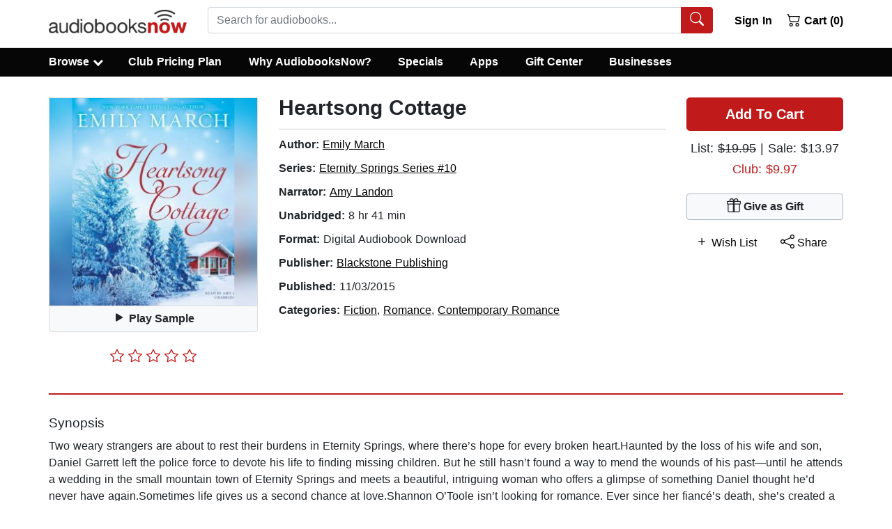

--- FILE ---
content_type: application/javascript
request_url: https://static.audiobooksnow.com/_nuxt/1d006af.modern_3.5.2.js
body_size: 9508
content:
(window.webpackJsonp=window.webpackJsonp||[]).push([[59],{250:function(t,e,o){"use strict";var r=o(13);o(59);e.a={data:()=>({userData:[]}),methods:{hardLogOut(){var t=this;return Object(r.a)((function*(){t.$auth.logout(),t.$router.replace("/")}))()},authenticate(){var t=this;return Object(r.a)((function*(){if(t.$store.state.auth.loggedIn){var e=t.$auth.strategy.token.status().expired(),o=t.$auth.strategy.refreshToken.status().expired(),r=t.$auth.strategy.token.status().valid(),n=t.$auth.strategy.refreshToken.status().valid();return(!e||!o)&&(e&&!o&&n?!(yield t.$auth.refreshTokens()).data.error:(!e&&r||(yield t.hardLogOut()),!0))}return!1}))()},syncBrowsingUser(){var t=this;return Object(r.a)((function*(){if(t.isAuthenticated){var e=t.$auth.strategy.token.status().expired(),o=t.$auth.strategy.refreshToken.status().expired(),r=t.$auth.strategy.token.status().valid(),n=t.$auth.strategy.refreshToken.status().valid();if(e&&o)t.$auth.logout();else if(e&&!o&&n){if((yield t.$auth.refreshTokens()).data.error)t.$auth.logout();else try{var data=yield t.$axios.$post("/api_index.php?page=api/user&json=1");yield t.$store.dispatch("setAvailableDiscounts",data.availableDiscounts),yield t.$store.dispatch("setMembershipStatus",data.membershipStatus),yield t.$store.dispatch("updatefreePremium",data.freePremium),yield t.$store.dispatch("setCorporateAccount",data.corporateAccount),t.$cookies.set("membershipStatus",data.membershipStatus,{path:"/",maxAge:604800}),0==t.$store.state.membershipStatus&&(t.$store.state.annual?(t.$store.dispatch("setAvailableDiscounts",12),yield t.$store.dispatch("updatefreePremium",!1)):(t.$store.state.freeTrial||t.$store.state.noPlan)&&t.$store.dispatch("setAvailableDiscounts",1))}catch(e){console.log(e),t.$auth.logout()}}else if(!e&&r)try{var l=yield t.$axios.$post("/api_index.php?page=api/user&json=1");yield t.$store.dispatch("setAvailableDiscounts",l.availableDiscounts),yield t.$store.dispatch("setMembershipStatus",l.membershipStatus),yield t.$store.dispatch("updatefreePremium",l.freePremium),yield t.$store.dispatch("setCorporateAccount",l.corporateAccount),t.$cookies.set("membershipStatus",l.membershipStatus,{path:"/",maxAge:604800}),0==t.$store.state.membershipStatus&&(t.$store.state.annual?(t.$store.dispatch("setAvailableDiscounts",12),yield t.$store.dispatch("updatefreePremium",!1)):(t.$store.state.freeTrial||t.$store.state.noPlan)&&t.$store.dispatch("setAvailableDiscounts",1))}catch(e){console.log(e),t.$auth.logout()}else t.$auth.logout()}}))()},authSoft(){var t=this.$auth.strategy.token.status(),e=this.$auth.strategy.refreshToken.status();console.log(t),console.log(e),console.log(this.$store.state.auth.loggedIn),this.$store.state.auth.loggedIn&&("VALID"===e._status&&"VALID"===t._status||"VALID"===e._status&&"EXPIRED"===t._status)?this.$auth.fetchUser().then((t=>{this.$store.dispatch("setAvailableDiscounts",t.data.availableDiscounts),this.$store.dispatch("setMembershipStatus",t.data.membershipStatus),this.$store.dispatch("updatefreePremium",t.data.freePremium)})).then(this.showOverlay=!1):this.$store.state.auth.loggedIn&&this.$auth.logout()}}}},268:function(t,e,o){"use strict";var r=o(23),n=o(13);o(59),o(49);function l(object,t){var e=Object.keys(object);if(Object.getOwnPropertySymbols){var o=Object.getOwnPropertySymbols(object);t&&(o=o.filter((function(t){return Object.getOwnPropertyDescriptor(object,t).enumerable}))),e.push.apply(e,o)}return e}function d(t){for(var i=1;i<arguments.length;i++){var source=null!=arguments[i]?arguments[i]:{};i%2?l(Object(source),!0).forEach((function(e){Object(r.a)(t,e,source[e])})):Object.getOwnPropertyDescriptors?Object.defineProperties(t,Object.getOwnPropertyDescriptors(source)):l(Object(source)).forEach((function(e){Object.defineProperty(t,e,Object.getOwnPropertyDescriptor(source,e))}))}return t}e.a={methods:{rateBook(t,data){var e=this;return Object(n.a)((function*(){var o,r;if(e.$store.getters.isAuthenticated){for(var i=0;i<e.bookData.length;i++)i===data&&(o=e.bookData[i].id,r=i);try{o&&(yield e.$axios.post("/api_index.php?page=api/rate&json=1",{bookid:o,rating:t},{progress:!1})),e.bookData[r].user_rating=!0}catch(t){console.log(t)}}}))()},rateBookSingle(t){var e=this;return Object(n.a)((function*(){if(e.$store.getters.isAuthenticated)try{yield e.$axios.post("/api_index.php?page=api/rate&json=1",{bookid:e.bookData.id,rating:t},{progress:!1}),e.bookData.user_rating=!0}catch(t){console.log(t)}}))()},reviewBook(){var t=this;return Object(n.a)((function*(){if(yield t.syncBrowsingUser(),t.$store.getters.isAuthenticated)try{var e=yield t.$axios.post("/api_index.php?page=api/review&json=1",{bookid:t.bookData.id,review:t.reviewForm.review,rating:t.reviewForm.selected,name:t.reviewForm.name},{progress:!1});"success"==e.data.response.status&&e.data.response.id&&(t.bookData.user_rating=!0,t.showReviewForm=!1,t.$router.replace({query:d(d({},t.$route.query),{},{reviewed:e.data.response.id})}))}catch(t){console.log(t)}}))()},sampleSingle(){var audio=document.getElementById("audio");!0===audio.paused||0===audio.readyState?(0===audio.readyState&&this.$gtm.push({event:"sampleSingle",sampleType:"searchDetails"}),audio.play(),this.playing=!0,this.sampleText="Stop Sample"):(audio.pause(),this.playing=!1,this.sampleText="Play Sample")},sample(data){var audio=document.getElementById("audio");if(!1!==this.currentlyPlaying)if(this.currentlyPlaying===data)!0===audio.paused||0===audio.readyState?(audio.play(),this.bookData[data].playing=!0):(audio.pause(),this.bookData[data].playing=!1);else if(!0===audio.paused||0===audio.readyState){audio.removeEventListener("timeupdate",this.$parent.limitSample),this.$gtm.push({event:"sampleSingle",sampleType:"searchResults"}),audio.src="https://media.audiobooksnow.com/index.php?page=download_web&action=playsample&data="+this.bookData[data].sampleRoute,audio.play(),this.currentlyPlaying=data;for(var i=0;i<this.bookData.length;i++)this.bookData[i].playing=i===data;audio.addEventListener("timeupdate",this.$parent.limitSample)}else{audio.removeEventListener("timeupdate",this.$parent.limitSample),this.$gtm.push({event:"sampleSingle",sampleType:"searchResults"}),audio.pause(),audio.src="https://media.audiobooksnow.com/index.php?page=download_web&action=playsample&data="+this.bookData[data].sampleRoute,audio.play(),this.currentlyPlaying=data;for(var t=0;t<this.bookData.length;t++)this.bookData[t].playing=t===data;audio.addEventListener("timeupdate",this.$parent.limitSample)}else{audio.removeEventListener("timeupdate",this.$parent.limitSample),this.$gtm.push({event:"sampleSingle",sampleType:"searchResults"}),audio.src="https://media.audiobooksnow.com/index.php?page=download_web&action=playsample&data="+this.bookData[data].sampleRoute,audio.play(),this.currentlyPlaying=data,this.bookData[data].playing=!0;for(var e=0;e<this.bookData.length;e++)this.bookData[e].playing=e===data;audio.addEventListener("timeupdate",this.$parent.limitSample)}}}}},421:function(t,e,o){var content=o(639);content.__esModule&&(content=content.default),"string"==typeof content&&(content=[[t.i,content,""]]),content.locals&&(t.exports=content.locals);(0,o(171).default)("42ba674a",content,!0,{sourceMap:!1})},638:function(t,e,o){"use strict";o(421)},639:function(t,e,o){var r=o(170)(!1);r.push([t.i,'.zoom[data-v-31b34494]{position:absolute;bottom:1px;right:1px;width:100%;height:100%;cursor:pointer;background:transparent;opacity:0;color:transparent}.b-rating .b-rating-value[data-v-31b34494],.b-rating[data-v-31b34494] .b-rating-star{padding:0 .15em}.ribbon[data-v-31b34494],.ribbon strong[data-v-31b34494]{font-weight:600}.ribbon[data-v-31b34494]{width:120px;height:24px;color:#fff;position:relative;font-size:14px!important;padding-left:10px;padding-top:1px;background:#c11a1a;margin-top:-9px;margin-bottom:12px;font-family:"Helvetica Neue",Helvetica,sans-serif;border-radius:4px 0 0 4px}.ribbon[data-v-31b34494]:after{content:"";position:absolute;top:0;right:0;margin-left:-12px;width:0;z-index:1;height:0;border:12px solid transparent;border-right:10px solid #fff}.sticky_adc_footer[data-v-31b34494]{z-index:1000;position:fixed;bottom:0;left:0;width:100%;background:#fff;box-shadow:0 0 10px rgba(0,0,0,.3);border-top:1px solid #bebdd0;display:table;justify-content:space-between;align-items:center;height:75px;font-size:18px;font-weight:400;cursor:pointer}',""]),t.exports=r},740:function(t,e,o){"use strict";o.r(e);o(49);var r=o(23),n=o(13),l=(o(34),o(44),o(6)),d=o(420),c=o.n(d),h=o(661),m=o(276),v=o(322),_=o(319),k=o(362),f=o(297),y=o(654),D=o(255),w=o(247),x=o(246),col=o(245),img=o(249),$=o(97),C=o(434),S=o(289),L=o(290),T=o(263),P=o(60),A=o(265),B=o(267),O=o(268),j=o(250);function F(object,t){var e=Object.keys(object);if(Object.getOwnPropertySymbols){var o=Object.getOwnPropertySymbols(object);t&&(o=o.filter((function(t){return Object.getOwnPropertyDescriptor(object,t).enumerable}))),e.push.apply(e,o)}return e}l.default.use(c.a);var R={key:t=>t.fullPath,components:{BButtonGroup:h.a,BIconInfoCircleFill:m.E,BIconArrowRightShort:m.c,BFormTextarea:v.a,BFormSelect:_.a,BFormInput:k.a,BForm:f.a,BFormGroup:y.a,BIconPencil:m.I,BIconThreeDots:m.cb,BSpinner:D.a,BRow:w.a,BContainer:x.a,BCol:col.a,BImg:img.a,BIconPlayFill:m.M,BIconPauseFill:m.H,BIconHeart:m.C,BIconGift:m.z,BIconPlus:m.N,BButton:$.a,BFormRating:C.a,BIconZoomIn:m.gb,BIconShare:m.Q,BListGroup:S.a,BListGroupItem:L.a},directives:{"b-visible":T.a},watchQuery:["loggedIn","loggedOut","reviewed"],watch:{"$route.query.loggedIn"(){this.bsOverlay=!1},"$route.query.loggedOut"(){this.bsOverlay=!1}},mixins:[O.a,j.a,A.validationMixin],asyncData:t=>Object(n.a)((function*(){var{$axios:e,params:o,error:r,store:n,redirect:l}=t;try{var body={id:o.id,region:n.state.region},d=yield e.post("/api_index.php?page=api/book_details&json=1",body);if(d.data.err.length>0){if(d.data.redirectLoc)return void l(301,d.data.redirectLoc);throw d.data.err}return{cartItem:d.data.response.cartItem||[],bookData:d.data.response,metaTitle:d.data.response.title_meta,metaAuthor:d.data.response.author_meta,metaNarrator:d.data.response.narrator_meta,pageTitle:d.data.response.page_title,pageDesc:d.data.response.page_desc||"Get 50% off this audiobook at the AudiobooksNow online audio book store and download or stream it right to your computer, smartphone or tablet.",jsonLD:d.data.response.jsonld}}catch(t){r({statusCode:404,message:"Post not found"+t})}}))(),data:()=>({headerBgVariant:"danger",headerTextVariant:"light",playing:!1,metaTitle:"",metaAuthor:"",metaNarrator:"",pageTitle:"",pageDesc:"",jsonLD:"",cartItem:[],sampleText:"Play Sample",bookData:[],showSticky:!1,showExt:!1,showBioExt:!1,reviewsTrigger:!1,goodReads:!1,faForm:{form:"favoriteAuthor"},faRemoveForm:{form:"fAuthorRemove"},wishListForm:{form:"wishList"},addToLibraryForm:{form:"addToLibrary"},wishListRemoveForm:{form:"wishListRemove"},buttonState:!1,faButtonState:!1,atlButtonState:!1,bsoverlay:!0,showReviewForm:!1,reviewForm:{name:"",review:"",selected:5,stars:[{value:5,text:"5 Stars"},{value:4,text:"4 Stars"},{value:3,text:"3 Stars"},{value:2,text:"2 Stars"},{value:1,text:"1 Stars"}]}}),validations:{reviewForm:{name:{required:B.required,minLength:Object(B.minLength)(2)},review:{required:B.required,minLength:Object(B.minLength)(2),maxLength:Object(B.maxLength)(5e3)}}},computed:function(t){for(var i=1;i<arguments.length;i++){var source=null!=arguments[i]?arguments[i]:{};i%2?F(Object(source),!0).forEach((function(e){Object(r.a)(t,e,source[e])})):Object.getOwnPropertyDescriptors?Object.defineProperties(t,Object.getOwnPropertyDescriptors(source)):F(Object(source)).forEach((function(e){Object.defineProperty(t,e,Object.getOwnPropertyDescriptor(source,e))}))}return t}({},Object(P.b)(["corporateAccount","isAuthenticated","getCurrency","freePremium","freePremiumApplied","appliedDiscounts","availableDiscounts","getTempWishList","userName","membershipStatus","getRegion","numInCart"])),validate(t){var{params:e}=t;return/^\d+$/.test(e.id)},mounted(){var t=this;return Object(n.a)((function*(){yield t.syncBrowsingUser();var audio=document.getElementById("audio"),e=t;if(audio.addEventListener("timeupdate",(function(){parseInt(audio.currentTime,10)>e.bookData.sampleLength&&(audio.pause(),audio.currentTime=1,e.playing=!1,e.sampleText="Play Sample")})),t.bookData.google_price>0){var o={ecomm_prodid:t.bookData.id,ecomm_pagetype:"product",ecomm_totalvalue:parseFloat(t.bookData.google_price)};yield t.$gtm.push({event:"d_remark",google_tag_params:o}),yield t.$gtm.push({event:"fbProductView",fbProductId:t.bookData.id})}}))()},methods:{validateState(t){var{$dirty:e,$error:o}=this.$v.reviewForm[t];return e?!o:null},toggleReview(){this.showReviewForm=!0,this.reviewForm.name=this.$store.state.auth.user.name||""},eventChild(){this.bsoverlay=!1},showBio(t){t.preventDefault(),this.showBioExt=!0},hideBio(t){t.preventDefault(),this.showBioExt=!1},showSyn(t){t.preventDefault(),this.showExt=!0},hideSyn(t){t.preventDefault(),this.showExt=!1},visibleHandler(t){this.showSticky=!t},reviewsHandler(t){t&&!1===this.reviewsTrigger&&(this.reviewsTrigger=!0,this.getReviews())},getReviews(){var t=this;return Object(n.a)((function*(){try{var e="";e=t.bookData.book_xref?t.bookData.book_xref:t.bookData.cd_xref?t.bookData.cd_xref:t.bookData.ean;var o=yield t.$axios.post("/api_index.php?page=api/get-reviews",{id:e},{progress:!1});t.goodReads=o.data}catch(t){console.log(t)}}))()},removeFromWishList(){var t=this;return Object(n.a)((function*(){if(yield t.syncBrowsingUser(),t.wishListRemoveForm.wishListId=t.bookData.user_wishlist,t.isAuthenticated)try{yield t.$axios.$post("/api_index.php?page=api/account_func&json=1",t.wishListRemoveForm).then(function(){var e=Object(n.a)((function*(e){e.err||e.error?t.buttonState=!1:e.success?(t.bookData.user_wishlist=!1,t.buttonState=!1):(console.log(e),t.buttonState=!1)}));return function(t){return e.apply(this,arguments)}}())}catch(e){t.buttonState=!1,console.log(e)}}))()},addToWishList(t){var e=this;return Object(n.a)((function*(){e.buttonState=!0,yield e.syncBrowsingUser();var b=[{id:e.bookData.id,title:e.bookData.title}];if(e.isAuthenticated){e.wishListForm.wishList=b;try{yield e.$axios.$post("/api_index.php?page=api/account_func&json=1",e.wishListForm).then(function(){var t=Object(n.a)((function*(t){t.err||t.error?e.buttonState=!1:t.success?(e.bookData.user_wishlist=t.wishListToasts.ids[0],e.buttonState=!1):(console.log(t),e.buttonState=!1)}));return function(e){return t.apply(this,arguments)}}())}catch(t){e.buttonState=!1,console.log(t)}}else e.$bvModal.show("modal-login"),e.$store.dispatch("addTempWish",b),e.$gtm.push({event:"addWish",buttonLocation:t}),e.buttonState=!1}))()},removeFromFa(){var t=this;return Object(n.a)((function*(){if(yield t.syncBrowsingUser(),t.faRemoveForm.faId=t.bookData.user_fa,t.isAuthenticated)try{yield t.$axios.$post("/api_index.php?page=api/account_func&json=1",t.faRemoveForm).then(function(){var e=Object(n.a)((function*(e){e.err||e.error?t.faButtonState=!1:e.success?(t.bookData.user_fa=!1,t.faButtonState=!1):(console.log(e),t.faButtonState=!1)}));return function(t){return e.apply(this,arguments)}}())}catch(e){t.faButtonState=!1,console.log(e)}}))()},addPreOrder(t){var e=this;return Object(n.a)((function*(){yield e.syncBrowsingUser(),e.$store.dispatch("deletePreOrder");var o=e.bookData.id,b=[{id:o}];e.$store.dispatch("addPreOrder",b),e.isAuthenticated?(yield e.$gtm.push({event:"addPreOrder",buttonLocation:t}),e.$router.push("/user/pre-order/"+o+"/")):(e.$gtm.push({event:"addPreOrder",buttonLocation:t}),e.$bvModal.show("modal-login"))}))()},addToFa(t){var e=this;return Object(n.a)((function*(){e.faButtonState=!0,yield e.syncBrowsingUser();var b=[{id:e.bookData.id}];if(e.isAuthenticated){e.faForm.authors=b;try{yield e.$axios.$post("/api_index.php?page=api/account_func&json=1",e.faForm).then(function(){var t=Object(n.a)((function*(t){t.err||t.error?e.faButtonState=!1:t.success?(e.bookData.user_fa=t.authorToasts.ids[0],e.faButtonState=!1):(console.log(t),e.faButtonState=!1)}));return function(e){return t.apply(this,arguments)}}())}catch(t){e.faButtonState=!1,console.log(t)}}else e.$bvModal.show("modal-login"),e.$store.dispatch("addTempAuthor",b),e.$gtm.push({event:"addFa",buttonLocation:t}),e.faButtonState=!1}))()},clearTemps(){this.$store.dispatch("deleteTemps")},addToLibrary(t){var e=this;return Object(n.a)((function*(){if(e.bookData.in_library)e.$router.push("/user/library/");else{e.atlButtonState=!0,yield e.syncBrowsingUser();var b=[{id:e.bookData.id,title:e.bookData.title}];if(e.isAuthenticated){e.addToLibraryForm.libraryList=b;try{yield e.$axios.$post("/api_index.php?page=api/account_func&json=1",e.addToLibraryForm).then(function(){var t=Object(n.a)((function*(t){t.err||t.error?e.atlButtonState=!1:t.success?(e.bookData.in_library=!0,e.atlButtonState=!1):(console.log(t),e.atlButtonState=!1)}));return function(e){return t.apply(this,arguments)}}())}catch(t){e.atlButtonState=!1,console.log(t)}}else e.$bvModal.show("modal-login"),e.$store.dispatch("addTempLibrary",b),e.$gtm.push({event:"addLibrary",buttonLocation:t}),e.atlButtonState=!1}}))()},addSeriesBundle(){var t=this;return Object(n.a)((function*(){if(t.bookData.seriesBooks){for(var e of[...t.bookData.seriesBooks.booksList]){var o=e.id,r=e.title,n=e.clubfree||0,l=e.onsale||0,d=e.clubdiscount||0,c=e.discounted||0,h=e.carbon||0,m=e.preorder||!1,v=e.series_id||!1,_=!1,k=0;t.$store.state.appliedDiscounts<t.$store.state.availableDiscounts?0===n&&0===l&&0===d&&0===h?(k=1,yield t.$store.dispatch("applyDiscount")):1!==n||0!==l||t.$store.state.freePremium&&!t.$store.state.freePremiumApplied?t.$store.state.freePremium&&!t.$store.state.freePremiumApplied&&1===n&&0===l&&(_=!0,yield t.$store.dispatch("updatefreePremiumApplied",!0)):(k=1,yield t.$store.dispatch("applyDiscount")):t.$store.state.freePremium&&!t.$store.state.freePremiumApplied&&1===n&&0===l&&(_=!0,yield t.$store.dispatch("updatefreePremiumApplied",!0));var b=[{id:o,title:r,a:n,b:d,c:c,d:l,e:k,f:h,g:_,h:!1,i:v,j:m}];yield t.$store.dispatch("addToCart",b),v&&t.numInCart>=3&&(yield t.$store.dispatch("validateSeriesCode"))}t.$router.push("/shoppingcart/")}else;}))()},addToCart(t){var e=this;return Object(n.a)((function*(){if(!1!==e.bookData.available){var o=encodeURI(e.$cookies.get("cart",{parseJSON:!1})).length;if(!0!==e.bookData.inCart)if(!e.bookData.in_library||"gift"==t||e.$store.state.giftMode)if(o>2900)e.$bvModal.show("max-modal");else{"gift"!=t||e.$store.state.giftMode||(yield e.$store.dispatch("setGiftMode",!0),e.$store.state.hasLoggedIn&&e.$store.state.membershipStatus>0&&!e.isAuthenticated&&(yield e.$store.dispatch("setMembershipStatus",0),yield e.$store.dispatch("selectNoPlan")),e.$store.state.membershipStatus<=0&&!e.$store.state.noPlan&&(yield e.$store.dispatch("selectNoPlan")));var r=e.bookData.id,n=e.bookData.title,l=e.bookData.clubfree||0,d=e.bookData.onsale||0,c=e.bookData.clubdiscount||0,h=e.bookData.discounted||0,m=e.bookData.carbon||0,v=e.bookData.preorder||!1,_=e.bookData.series_id||!1,k=!1,f=0;e.$store.state.appliedDiscounts<e.$store.state.availableDiscounts?0===l&&0===d&&0===c&&0===m?(f=1,e.$store.dispatch("applyDiscount")):1!==l||0!==d||e.$store.state.freePremium&&!e.$store.state.freePremiumApplied?e.$store.state.freePremium&&!e.$store.state.freePremiumApplied&&1===l&&0===d&&(k=!0,e.$store.dispatch("updatefreePremiumApplied",!0)):(f=1,e.$store.dispatch("applyDiscount")):e.$store.state.freePremium&&!e.$store.state.freePremiumApplied&&1===l&&0===d&&(k=!0,e.$store.dispatch("updatefreePremiumApplied",!0));var y={credit:f,free:k},b=[{id:r,title:n,a:l,b:c,c:h,d:d,e:f,f:m,g:k,h:!1,i:_,j:v}];if(e.cartItem=y,yield e.$store.dispatch("addToCart",b),e.bookData.inCart=!0,yield e.$gtm.push({event:"addToCart",buttonLocation:t}),yield e.$gtm.push({event:"fbAddToCart",fbProductId:r}),_&&e.numInCart>=3&&(yield e.$store.dispatch("validateSeriesCode")),e.bookData.seriesBooks&&!e.$store.state.promoCode&&!e.$store.state.seriesCode&&!e.$store.state.giftMode)1==e.$store.state.cart.filter((t=>t.i==_)).length&&e.$bvModal.show("adc-modal");e.$store.state.giftMode&&e.$bvModal.show("gift-modal")}else e.$router.push("/user/library/");else e.$router.push("/shoppingcart/")}else e.$root.$bvModal.msgBoxOk("This item is no longer available or is not available in your region.",{title:"Not Available",buttonSize:"md",centered:!0,size:"md",okVariant:"light",headerBgVariant:e.headerBgVariant,headerTextVariant:e.headerTextVariant}).then((t=>{e.errBox=t})).catch((t=>{console.log(t)}))}))()}},head(){return{title:this.pageTitle,link:[{rel:"canonical",href:"https://www.audiobooksnow.com"+this.$route.path}],meta:[{hid:"description",name:"description",content:this.pageDesc},{hid:"og:title",property:"og:title",content:this.metaTitle+" Audiobook"},{hid:"og:image",property:"og:image",content:this.bookData.jacketURL},{hid:"og:type",property:"og:type",content:"website"},{hid:"og:url",property:"og:url",content:"https://www.audiobooksnow.com"+this.$route.path},{rel:"preload",href:this.bookData.jacketURL,as:"image"}]}}},I=R,M=(o(638),o(67)),component=Object(M.a)(I,(function(){var t=this,e=t._self._c;return e("div",[e("b-container",{staticClass:"main-with-book",attrs:{fluid:"xl"}},[e("b-row",[e("b-col",{staticClass:"text-center",attrs:{cols:"12",md:"6",lg:"auto"}},[e("b-row",[e("b-col",{staticClass:"d-none d-md-block",attrs:{"no-gutters":""}},[e("div",{staticClass:"img-wrapper"},[e("b-img",{directives:[{name:"b-modal",rawName:"v-b-modal.my-modal",modifiers:{"my-modal":!0}}],staticClass:"jacket",staticStyle:{"min-height":"300px"},attrs:{src:t.bookData.jacketURL,width:"300px",height:"300px",alt:t.bookData.img_alt}}),t._v(" "),t.bookData.xljacketURL?e("div",{staticClass:"d-none d-md-block"},[e("b-modal",{ref:"my-modal",attrs:{id:"my-modal",size:"lg","header-bg-variant":t.headerBgVariant,"header-text-variant":t.headerTextVariant,"hide-footer":""}},[e("b-img",{staticClass:"jacket",attrs:{center:"",src:t.bookData.xljacketURL,fluid:""}})],1)],1):t._e()],1)]),t._v(" "),e("b-col",{staticClass:"d-block d-md-none",attrs:{"no-gutters":""}},[e("div",{staticClass:"img-wrapper"},[e("b-img",{staticClass:"jacket",staticStyle:{"min-height":"225px"},attrs:{src:t.bookData.jacketURL,width:"225px",height:"225px",alt:t.bookData.img_alt}})],1)])],1),t._v(" "),e("div",[e("audio",{attrs:{id:"audio",preload:"none",src:t.bookData.sampleURL}}),t._v(" "),e("b-button",{ref:"sample",staticClass:"detailsSample",attrs:{variant:"light"},on:{click:t.sampleSingle}},[e(t.playing?"b-icon-pause-fill":"b-icon-play-fill",{tag:"b-icon"}),t._v(" "),e("span",[t._v("\n              "+t._s(t.sampleText)+"\n            ")])],1)],1),t._v(" "),e("div",{staticClass:"fullRating mt-1"},[e("b-form-rating",{attrs:{size:"lg","no-border":"",inline:"",readonly:!t.isAuthenticated,variant:t.bookData.user_rating?"warning":"danger"},on:{change:function(e){return t.rateBookSingle(e)}},model:{value:t.bookData.rating_average,callback:function(e){t.$set(t.bookData,"rating_average",e)},expression:"bookData.rating_average"}}),t._v(" "),t.bookData.num_ratings?e("span",{staticClass:"mt-7"},[t._v("\n            "+t._s(t.bookData.num_ratings)+" Rating(s)\n          ")]):t._e()],1)],1),t._v(" "),e("b-col",{attrs:{"order-sm":"1","order-md":"1","order-lg":"2",cols:"12",md:"6",lg:"auto"}},[e("b-row",{attrs:{"no-gutters":"","align-h":"center"}},[e("b-col",{staticClass:"text-center mt-2 mt-sm-0 mt-sm-2 mt-md-0",attrs:{center:""}},[void 0===t.bookData.freeForAll?e("b-button",{directives:[{name:"b-visible",rawName:"v-b-visible",value:t.visibleHandler,expression:"visibleHandler"}],staticClass:"fullAddToCart mb-1",attrs:{variant:!0===t.bookData.inCart?"outline-danger text-danger bg-white":"danger",size:"lg",id:"addToCart",block:""},on:{click:function(e){return t.addToCart("default")}}},[t.bookData.inCart||t.bookData.preorder||t.bookData.in_library||t.bookData.freeForAll?t.bookData.inCart||t.bookData.in_library||!t.bookData.preorder||t.bookData.freeForAll?t.bookData.inCart&&!t.bookData.freeForAll?e("span",[t._v("View Cart "),e("b-icon-arrow-right-short")],1):t.bookData.in_library?t.bookData.in_library?e("span",[t._v("View In Library")]):t._e():e("span",[t._v("Add to Library")]):e("span",[t._v("Pre-Order")]):e("span",{domProps:{innerHTML:t._s(t.bookData.btnText)}})]):e("b-button",{directives:[{name:"b-visible",rawName:"v-b-visible",value:t.visibleHandler,expression:"visibleHandler"}],staticClass:"fullAddToCart mb-1",attrs:{variant:!0===t.bookData.inCart?"outline-danger text-danger bg-white":"danger",size:"lg",id:"addToLibrary",block:"",disabled:t.atlButtonState},on:{click:function(e){return t.addToLibrary("default")}}},[t.bookData.inCart||t.bookData.preorder||t.bookData.in_library||t.bookData.freeForAll?t.bookData.inCart||t.bookData.in_library||!t.bookData.preorder||t.bookData.freeForAll?t.bookData.inCart&&!t.bookData.freeForAll?e("span",[t._v("View Cart "),e("b-icon-arrow-right-short")],1):1!=t.bookData.freeForAll||t.bookData.in_library?t.bookData.in_library?e("span",[t._v("View In Library")]):t._e():e("span",[t._v("Add to Library")]):e("span",[t._v("Pre-Order")]):e("span",{domProps:{innerHTML:t._s(t.bookData.btnText)}}),t._v(" "),t.atlButtonState?e("b-spinner",{staticStyle:{width:"1.25rem",height:"1.25rem","margin-left":"4px"},attrs:{label:"busy"}}):t._e()],1),t._v(" "),e("div",{directives:[{name:"show",rawName:"v-show",value:!t.bookData.freeForAll,expression:"!bookData.freeForAll"}],staticClass:"t-17 mb-1 pricing"},[t.bookData.onsale?e("span",[t._v("\n                List: "),e("s",[t._v(t._s(t.getCurrency)+t._s(t.bookData.original_price))]),t._v(" "),e("br"),t._v(" "),e("span",{staticClass:"abnred"},[t._v("On Sale: "+t._s(t.getCurrency)+t._s(t.bookData.price))])]):t.bookData.discounted&&t.bookData.discount_amount?e("span",[t._v("\n                List: "),e("s",[t._v(t._s(t.getCurrency)+t._s(t.bookData.original_price))]),t._v(" "),e("br",{directives:[{name:"show",rawName:"v-show",value:t.membershipStatus<=0,expression:"membershipStatus <= 0"}]}),t._v(" "),t.membershipStatus<=0?e("span",[t._v("Sale: "+t._s(t.getCurrency)+t._s(t.bookData.price)+" ("+t._s(t.bookData.discount_amount)+"% Off)")]):t._e()]):e("span",[t._v("\n                List: "),e("s",[t._v(t._s(t.getCurrency)+t._s(t.bookData.original_price))]),t.membershipStatus<=0?e("span",[t._v("\n                  | Sale: "+t._s(t.getCurrency)+t._s(t.bookData.price))]):t._e()]),t._v(" "),e("br"),t._v(" "),!t.bookData.inCart||!t.cartItem||t.bookData.carbon||t.bookData.onsale||t.bookData.clubdiscount?e("div",[t.bookData.carbon?e("span",{staticClass:"abnred"},[t._v("\n                  Club: "+t._s(t.getCurrency)+"0.00\n                ")]):!(t.appliedDiscounts>=t.availableDiscounts)&&t.availableDiscounts||t.bookData.onsale||t.bookData.clubdiscount||t.bookData.clubfree&&t.freePremium&&!t.freePremiumApplied?t.bookData.onsale||t.bookData.clubdiscount||!(t.appliedDiscounts<t.availableDiscounts)||t.bookData.clubfree&&t.freePremium&&!t.freePremiumApplied?t.bookData.clubdiscount?e("span",{staticClass:"abnred"},[t._v("\n                  Club Sale: "+t._s(t.getCurrency)+t._s(t.bookData.creditprice)+"\n                ")]):t.bookData.clubfree&&t.freePremium&&!t.freePremiumApplied?e("span",{staticClass:"abnred"},[t._v("\n                  "+t._s(t.getCurrency)+"0.00 with Free Trial\n                ")]):t._e():e("span",{staticClass:"abnred"},[t._v("\n                  Club: "+t._s(t.getCurrency)+t._s(t.bookData.creditprice)+"\n                ")]):e("span",{staticClass:"abnred"},[t._v("\n                  Club: "+t._s(t.getCurrency)+t._s(t.bookData.regularclub)+"\n                ")])]):e("div",[0!==t.cartItem.credit||t.cartItem.free?t.cartItem.credit>0&&!t.cartItem.free?e("span",{staticClass:"abnred"},[t._v("\n                  Club: "+t._s(t.getCurrency)+t._s(t.bookData.creditprice)+"\n                ")]):t.cartItem.free?e("span",{staticClass:"abnred"},[t._v("\n                  "+t._s(t.getCurrency)+"0.00 with Free Trial\n                ")]):e("span",{staticClass:"abnred"},[t._v(" Club: In Cart ")]):e("span",{staticClass:"abnred"},[t._v("\n                  Club: "+t._s(t.getCurrency)+t._s(t.bookData.regularclub)+"\n                ")])])]),t._v(" "),e("div",{directives:[{name:"show",rawName:"v-show",value:t.bookData.freeForAll,expression:"bookData.freeForAll"}],staticClass:"t-17 mb-1 pricing"},[e("span",[t._v("$0.00")])])],1)],1),t._v(" "),"US"!=t.getRegion&&"DEFAULT"!=t.getRegion?e("b-row",{attrs:{"align-h":"center"}},[e("b-col",{staticClass:"text-center",staticStyle:{"font-size":"14px"}},[e("i",[t._v("All prices are in USD")])])],1):t._e(),t._v(" "),t.bookData.freeForAll||t.bookData.preorder||t.bookData.carbon?t._e():e("b-row",{attrs:{"align-h":"center"}},[e("b-col",{staticClass:"text-center"},[t.corporateAccount?e("b-button",{directives:[{name:"show",rawName:"v-show",value:t.bookData.id,expression:"bookData.id"}],ref:"wishlist",staticClass:"mt-1 fullSample",attrs:{variant:"light",block:"",to:"/user/bulk-purchase/"+t.bookData.id+"/"}},[e("span",[t._v(" Bulk Purchase ")])]):e("b-button",{directives:[{name:"show",rawName:"v-show",value:t.bookData.id,expression:"bookData.id"}],staticClass:"mt-1 fullSample",attrs:{variant:t.bookData.giftClass?"success":"light",size:t.bookData.giftClass?"lg":"",block:""},on:{click:function(e){return t.addToCart("gift")}}},[e("b-icon-gift"),t._v(" "),e("span",[t._v(" Give as Gift ")])],1)],1)],1),t._v(" "),e("b-row",{attrs:{"align-h":"center"}},[e("b-col",{staticClass:"text-center"},[e("b-button-group",{staticClass:"mt-2 w-100 mb-4 fullSample",attrs:{size:"md"}},[t.bookData.user_wishlist?e("b-button",{staticClass:"w-50 p-0",attrs:{id:"removeFromWishList",variant:"link",disabled:t.buttonState},on:{click:t.removeFromWishList}},[e("span",[t._v(" In Wish List")])]):e("b-button",{staticClass:"w-50 p-0",staticStyle:{"text-decoration":"none"},attrs:{variant:"link",id:"addToWishList",disabled:t.buttonState},on:{click:function(e){return t.addToWishList("default")}}},[e("b-icon-plus"),t._v(" "),e("span",[t._v(" Wish List")])],1),t._v(" "),e("b-button",{directives:[{name:"b-modal",rawName:"v-b-modal.modal-share",modifiers:{"modal-share":!0}}],staticClass:"w-50 p-0",staticStyle:{"text-decoration":"none"},attrs:{variant:"link"}},[e("b-icon-share"),t._v(" "),e("span",[t._v(" Share")])],1)],1)],1)],1)],1),t._v(" "),e("b-col",{staticClass:"mt-0 mt-md-4 mt-lg-0",attrs:{"order-sm":"2","order-lg":"1","order-md":"2"}},[e("h1",{staticClass:"title"},[e("span",{domProps:{innerHTML:t._s(t.bookData.title_exact)}}),t._v(" "),t.bookData.subtitle?e("br"):t._e(),t.bookData.subtitle?e("small",{domProps:{innerHTML:t._s(t.bookData.subtitle)}}):t._e()]),t._v(" "),t.bookData.bestseller_rank>99?e("div",{staticClass:"ribbon mt-1"},[e("strong",[t._v("Bestseller")])]):t._e(),t._v(" "),t.bookData.carbon?t.bookData.carbon?e("div",[e("p",{staticClass:"mb-1"},[e("strong",[t._v(" Author: ")]),t._v(" "),e("span",[t._v(t._s(t.bookData.author_exact))])])]):t._e():e("p",{staticClass:"mb-1"},[e("strong",[t._v(" Author: ")]),t._v(" "),t._l(t.bookData.authorData,(function(o,r){return e("span",{key:r+"auth"},[e("nuxt-link",{attrs:{to:o.route,"no-prefetch":""}},[t._v(t._s(o.name))]),r!=Object.keys(t.bookData.authorData).length-1?e("span",[t._v(",\n            ")]):t._e()],1)}))],2),t._v(" "),t.bookData.series&&t.bookData.seriesRoute?e("div",[e("p",{staticClass:"mb-1"},[e("strong",[t._v(" Series: ")]),t._v(" "),e("nuxt-link",{attrs:{to:t.bookData.seriesRoute,"no-prefetch":""}},[t._v("\n              "+t._s(t.bookData.series)+"\n            ")])],1)]):t.bookData.series&&!t.bookData.seriesRoute?e("div",[e("p",{staticClass:"mb-1"},[e("strong",[t._v(" Series: ")]),t._v("\n            "+t._s(t.bookData.series)+"\n          ")])]):t._e(),t._v(" "),t.bookData.carbon?t.bookData.carbon?e("div",[e("p",{staticClass:"mb-1"},[e("strong",[t._v(" Narrator ")]),t._v(" "),e("span",[t._v(t._s(t.bookData.narrator))])])]):t._e():e("p",{staticClass:"mb-1"},[e("strong",[t._v(" Narrator: ")]),t._v(" "),t._l(t.bookData.narratorData,(function(o,r){return e("span",{key:r+"nar"},[e("nuxt-link",{attrs:{to:o.route,"no-prefetch":""}},[t._v(t._s(o.name))]),r!=Object.keys(t.bookData.narratorData).length-1?e("span",[t._v(",\n            ")]):t._e()],1)}))],2),t._v(" "),e("div",[e("p",{staticClass:"mb-1"},[e("strong",[t._v(" "+t._s(t.bookData.abr)+": ")]),t._v("\n            "+t._s(t.bookData.runtime)+"\n          ")])]),t._v(" "),e("div",[e("p",{staticClass:"mb-1"},[e("strong",[t._v(" Format: ")]),t._v("\n            Digital Audiobook Download\n            "),t.bookData.drm?e("span",{directives:[{name:"b-modal",rawName:"v-b-modal.drm-modal",modifiers:{"drm-modal":!0}}]},[e("u",[t._v("(DRM Protected) "),e("b-icon-info-circle-fill")],1)]):t._e()])]),t._v(" "),!t.bookData.carbon&&t.bookData.publisherRoute&&t.bookData.publisher?e("div",[e("p",{staticClass:"mb-1"},[e("strong",[t._v(" Publisher: ")]),t._v(" "),e("nuxt-link",{attrs:{to:t.bookData.publisherRoute,"no-prefetch":""}},[t._v("\n              "+t._s(t.bookData.publisher)+"\n            ")])],1)]):t.bookData.carbon?e("div",[e("p",{staticClass:"mb-1"},[e("strong",[t._v(" Publisher: ")]),t._v(" "),e("nuxt-link",{attrs:{to:"/sleep-and-meditation/all/","no-prefetch":""}},[t._v("\n              "+t._s(t.bookData.imprint)+"\n            ")])],1)]):t._e(),t._v(" "),t.bookData.published_string?e("div",[e("p",{staticClass:"mb-1"},[e("strong",[t._v(" Published: ")]),t._v("\n            "+t._s(t.bookData.published_string)+"\n          ")])]):t._e(),t._v(" "),t.bookData.carbon?t.bookData.carbon?e("div",[e("p",{staticClass:"mb-1"},[e("strong",[t._v(" Genre: ")]),t._v(" "),e("span",[t._v(t._s(t.bookData.display_genre))])])]):t._e():e("div",[e("p",{staticClass:"mb-1"},[e("strong",[t._v(" Categories: ")]),t._v(" "),t._l(t.bookData.genreLinks,(function(o,r){return e("span",{key:r+"category"},[e("nuxt-link",{attrs:{to:o.route,"no-prefetch":""}},[t._v(t._s(o.name))]),r!=Object.keys(t.bookData.genres).length-1?e("span",[t._v(",\n              ")]):t._e()],1)}))],2)]),t._v(" "),t.bookData.pdf?e("div",[e("p",{staticClass:"mb-1"},[e("strong",[t._v(" Includes: ")]),t._v(" "),e("span",[t._v("\n              Bonus Material\n              "),e("img",{attrs:{src:"https://static.audiobooksnow.com/images/pdf_icon.jpg",alt:"Bonus Material Included"}})])])]):t._e()])],1),t._v(" "),e("hr",{staticClass:"border border-danger my-3"}),t._v(" "),e("b-row",{staticClass:"mt-1"},[e("b-col",[e("h2",[t._v("Synopsis")]),t._v(" "),t.bookData.synopsisExt?e("div",[e("span",{domProps:{innerHTML:t._s(t.bookData.synopsisShort)}}),t._v(" "),t.showExt?t._e():e("a",{attrs:{href:"#"},on:{click:function(e){return e.preventDefault(),t.showSyn.apply(null,arguments)}}},[t._v("...Read More")]),t._v(" "),t.showExt?e("span",{domProps:{innerHTML:t._s(t.bookData.synopsisExt)}}):t._e(),t._v(" "),t.showExt?e("a",{attrs:{href:"#"},on:{click:function(e){return e.preventDefault(),t.hideSyn.apply(null,arguments)}}},[t._v("...Read Less")]):t._e()]):e("div",{domProps:{innerHTML:t._s(t.bookData.synopsis)}})])],1),t._v(" "),e("hr",{directives:[{name:"b-visible",rawName:"v-b-visible",value:t.reviewsHandler,expression:"reviewsHandler"}],staticClass:"border border-danger my-3"})],1),t._v(" "),e("b-container",{directives:[{name:"show",rawName:"v-show",value:!0===t.bsoverlay,expression:"bsoverlay === true"}],staticClass:"mt-4",attrs:{fluid:"xl"}},[e("b-row",{staticStyle:{height:"277px"}},[e("b-col",{staticClass:"text-center my-auto",attrs:{cols:"12"}},[e("b-icon-three-dots",{attrs:{"font-scale":"3",animation:"cylon"}})],1)],1)],1),t._v(" "),e("client-only",[e("LazyClientslider",{directives:[{name:"show",rawName:"v-show",value:!1===t.bsoverlay,expression:"bsoverlay === false"}],attrs:{bookId:t.bookData.id,page:"book-recs",title:"Listeners also enjoyed",spacer:"mt-2",divider:!0,client:!0,referrer:"slider-book"},on:{event_child:t.eventChild}})],1),t._v(" "),t.bookData.author_bio?e("b-container",{attrs:{fluid:"xl"}},[e("b-row",[e("b-col",[e("h3",[t._v("About The Author")]),t._v(" "),t.bookData.bioExt?e("div",[e("span",{domProps:{innerHTML:t._s(t.bookData.bioShort)}}),t._v(" "),t.showBioExt?t._e():e("a",{attrs:{href:"#"},on:{click:function(e){return e.preventDefault(),t.showBio.apply(null,arguments)}}},[t._v("...Read More")]),t._v(" "),t.showBioExt?e("span",{domProps:{innerHTML:t._s(t.bookData.bioExt)}}):t._e(),t._v(" "),t.showBioExt?e("a",{attrs:{href:"#"},on:{click:function(e){return e.preventDefault(),t.hideBio.apply(null,arguments)}}},[t._v("...Read Less")]):t._e()]):e("div",{domProps:{innerHTML:t._s(t.bookData.author_bio)}})])],1),t._v(" "),e("hr",{staticClass:"border border-danger my-3"})],1):t.bookData.author_bios?e("b-container",{attrs:{fluid:"xl"}},[e("b-row",{staticClass:"mt-3"},t._l(t.bookData.author_bios,(function(o,r){return e("b-col",{key:r+"authbio",staticClass:"mb-3",attrs:{cols:"12"}},[e("h2",[t._v("About "+t._s(o.name))]),t._v(" "),e("p",{staticClass:"m-0",domProps:{innerHTML:t._s(o.bio)}})])})),1),t._v(" "),e("hr",{staticClass:"border border-danger mb-3 mt-0"})],1):t._e(),t._v(" "),e("b-container",{attrs:{fluid:"xl"}},[e("b-row",[e("b-col",{attrs:{cols:"7",sm:"8"}},[e("h3",[t._v("Reviews")])]),t._v(" "),e("b-col",{attrs:{cols:"5",sm:"4"}},[e("b-button",{directives:[{name:"show",rawName:"v-show",value:!t.showReviewForm&&t.isAuthenticated,expression:"!showReviewForm && isAuthenticated"}],staticClass:"float-right",attrs:{variant:"light"},on:{click:t.toggleReview}},[e("b-icon-pencil"),t._v(" Write a Review\n        ")],1)],1)],1),t._v(" "),e("b-form",{ref:"reviewForm"},[e("fieldset",[t.showReviewForm&&t.isAuthenticated?e("b-row",[e("b-col",{attrs:{cols:"12",lg:"4"}},[e("b-form-group",{staticClass:"mb-3",attrs:{id:"input-group-1"}},[e("label",{attrs:{for:"user-name"}},[t._v(" Your Name: ")]),t._v(" "),e("b-form-input",{staticClass:"mb-2",attrs:{id:"user-name",type:"text",required:"",placeholder:" ",state:t.validateState("name")},model:{value:t.$v.reviewForm.name.$model,callback:function(e){t.$set(t.$v.reviewForm.name,"$model",e)},expression:"$v.reviewForm.name.$model"}}),t._v(" "),e("label",{attrs:{for:"rating-select"}},[t._v(" Rating: ")]),t._v(" "),e("b-form-select",{attrs:{options:t.reviewForm.stars,id:"rating-select"},model:{value:t.reviewForm.selected,callback:function(e){t.$set(t.reviewForm,"selected",e)},expression:"reviewForm.selected"}})],1)],1),t._v(" "),e("b-col",{attrs:{cols:"12",lg:"7","offset-lg":"1"}},[e("label",{attrs:{for:"review-text"}},[t._v("\n              Your Review (5000 characters max)\n            ")]),t._v(" "),e("b-form-group",{attrs:{id:"input-group-1"}},[e("b-form-textarea",{attrs:{id:"review-text",rows:"5","max-rows":"8","no-resize":"",placeholder:" ",state:t.validateState("review")},model:{value:t.$v.reviewForm.review.$model,callback:function(e){t.$set(t.$v.reviewForm.review,"$model",e)},expression:"$v.reviewForm.review.$model"}}),t._v(" "),e("b-button",{staticClass:"mt-2",attrs:{variant:"danger",size:"lg"},on:{click:function(e){return t.reviewBook()}}},[t._v("\n                Submit\n              ")])],1)],1)],1):t._e()],1)]),t._v(" "),!t.bookData.reviewHTML||t.showReviewForm&&t.isAuthenticated?t._e():e("b-row",[e("b-col",{domProps:{innerHTML:t._s(t.bookData.reviewHTML)}})],1),t._v(" "),t.bookData.reviews||t.bookData.prizes?e("hr",{staticClass:"border border-danger my-3"}):t._e()],1),t._v(" "),t.bookData.reviews?e("b-container",{attrs:{fluid:"xl"}},[e("h2",[t._v("Quotes")]),t._v(" "),t._l(t.bookData.reviews,(function(o,r){return e("p",{key:r+"review",domProps:{innerHTML:t._s(o)}})})),t._v(" "),t.bookData.prizes?e("hr",{staticClass:"border border-danger my-3"}):t._e()],2):t._e(),t._v(" "),t.bookData.prizes?e("b-container",{attrs:{fluid:"xl"}},[e("h3",[t._v("Awards")]),t._v(" "),e("ul",t._l(t.bookData.prizes,(function(o,r){return e("li",{key:r+"prize",domProps:{innerHTML:t._s(o)}})})),0)]):t._e(),t._v(" "),e("script",{attrs:{type:"application/ld+json"},domProps:{innerHTML:t._s(t.jsonLD)}}),t._v(" "),e("div",{staticClass:"sticky_adc_footer",class:[t.showSticky?"d-sm-table d-lg-none":"d-none"]},[void 0===t.bookData.freeForAll?e("div",{class:t.bookData.inCart?"btn-lg btn btn-outline-danger rounded-0":"btn-lg btn btn-danger rounded-0",staticStyle:{width:"50%","text-align":"center",display:"table-cell","vertical-align":"middle"},attrs:{id:"addToCartSticky"},on:{click:function(e){return t.addToCart("sticky")}}},[t.bookData.inCart||t.bookData.preorder||t.bookData.in_library||t.bookData.freeForAll?t.bookData.inCart||t.bookData.in_library||!t.bookData.preorder||t.bookData.freeForAll?t.bookData.inCart&&!t.bookData.freeForAll?e("span",[t._v("View Cart "),e("b-icon-arrow-right-short")],1):t.bookData.in_library?t.bookData.in_library?e("span",[t._v("View In Library")]):t._e():e("span",[t._v("Add to Library")]):e("span",[t._v("Pre-Order")]):e("span",[t._v("Add to Cart")])]):e("div",{class:t.bookData.inCart?"btn-lg btn btn-outline-danger rounded-0":"btn-lg btn btn-danger rounded-0",staticStyle:{width:"50%","text-align":"center",display:"table-cell","vertical-align":"middle"},attrs:{id:"addToLibrarySticky"},on:{click:function(e){return t.addToLibrary("sticky")}}},[t.bookData.inCart||t.bookData.preorder||t.bookData.in_library||t.bookData.freeForAll?t.bookData.inCart||t.bookData.in_library||!t.bookData.preorder||t.bookData.freeForAll?t.bookData.inCart&&!t.bookData.freeForAll?e("span",[t._v("View Cart "),e("b-icon-arrow-right-short")],1):t.bookData.in_library?t.bookData.in_library?e("span",[t._v("View In Library")]):t._e():e("span",[t._v("Add to Library")]):e("span",[t._v("Pre-Order")]):e("span",[t._v("Add to Cart")])]),t._v(" "),t.bookData.user_wishlist?e("div",{staticClass:"btn-lg btn rounded-0 btn-light",staticStyle:{width:"50%","text-align":"center",display:"table-cell","vertical-align":"middle"},attrs:{id:"removeFromWLSticky",disabled:t.buttonState},on:{click:t.removeFromWishList}},[e("span",[t._v(" In Wish List ")]),t._v(" "),t.buttonState?e("b-spinner",{staticStyle:{width:"1.25rem",height:"1.25rem","margin-left":"4px"},attrs:{label:"busy"}}):t._e()],1):e("div",{staticClass:"btn-lg btn rounded-0 btn-light",staticStyle:{width:"50%","text-align":"center",display:"table-cell","vertical-align":"middle"},attrs:{id:"addToWLSticky",disabled:t.buttonState},on:{click:function(e){return t.addToWishList("default")}}},[e("span",[t._v(" Add to Wish List ")]),t._v(" "),t.buttonState?e("b-spinner",{staticStyle:{width:"1.25rem",height:"1.25rem","margin-left":"4px"},attrs:{label:"busy"}}):t._e()],1)]),t._v(" "),e("b-modal",{ref:"modal-share",attrs:{id:"modal-share",title:"Share","header-bg-variant":t.headerBgVariant,"header-text-variant":t.headerTextVariant,"hide-footer":"",centered:""}},[e("ShareNetwork",{staticClass:"btn mt-1 btn-light btn-block btn-lg",staticStyle:{"line-height":"34px"},attrs:{network:"facebook",url:"https://www.audiobooksnow.com"+t.$route.path,title:"Listening to "+this.metaTitle+" by "+this.metaAuthor,tag:"button"}},[e("b-img",{staticClass:"float-left mr-1",attrs:{src:"https://static.audiobooksnow.com/images/facebook-white.png",height:"34px",width:"34px"}}),t._v(" "),e("span",{staticClass:"float-left"},[t._v("Share on Facebook")])],1),t._v(" "),e("ShareNetwork",{staticClass:"btn mt-2 btn-light btn-block btn-lg",staticStyle:{"line-height":"34px"},attrs:{network:"twitter",url:"https://www.audiobooksnow.com"+t.$route.path,title:"Listening to "+this.metaTitle+" by "+this.metaAuthor,twitterUser:"audiobooksn",tag:"button"}},[e("b-img",{staticClass:"float-left mr-1",attrs:{src:"https://static.audiobooksnow.com/images/x-white.png",height:"34px",width:"34px"}}),t._v(" "),e("span",{staticClass:"float-left"},[t._v("Share on X")])],1),t._v(" "),e("ShareNetwork",{staticClass:"btn mt-2 btn-light btn-block btn-lg",staticStyle:{"line-height":"34px"},attrs:{network:"pinterest",url:"https://www.audiobooksnow.com"+t.$route.path,title:"Listening to "+this.metaTitle+" by "+this.metaAuthor,media:t.bookData.jacketURL,tag:"button"}},[e("b-img",{staticClass:"float-left mr-1",attrs:{src:"https://static.audiobooksnow.com/images/pinterest-white.png",height:"34px",width:"34px"}}),t._v(" "),e("span",{staticClass:"float-left"},[t._v("Share on Pinterest")])],1)],1),t._v(" "),e("b-modal",{ref:"adc-modal",attrs:{id:"adc-modal",size:"md","hide-footer":"",title:t.bookData.seriesTitle,"header-bg-variant":t.headerBgVariant,"header-text-variant":t.headerTextVariant},scopedSlots:t._u([{key:"default",fn:function(o){var{hide:r}=o;return[e("div",{domProps:{innerHTML:t._s(t.bookData.seriesOffer)}}),t._v(" "),e("div",{staticClass:"mb-2"},t._l(t.bookData.seriesJackets,(function(t,data){return e("b-img",{key:data,staticClass:"mr-8 jacket",attrs:{src:t,height:"90",width:"90"}})})),1),t._v(" "),e("div",[e("p",[e("strong",[e("u",[t._v(t._s(t.bookData.title_display))])]),e("br"),t._v(t._s(t.bookData.series)+"\n        ")])]),t._v(" "),t._l(t.bookData.seriesBooks.booksList,(function(o,data){return e("div",{key:data},[e("p",[e("strong",[e("u",[t._v(t._s(o.title_display))])]),e("br"),t._v(t._s(o.series)+"\n        ")])])})),t._v(" "),e("b-button",{staticClass:"mb-1",attrs:{variant:"danger",size:"sm"},on:{click:function(e){return t.addSeriesBundle()}}},[t._v("\n        Add All Items to Cart\n      ")]),t._v(" "),t.bookData.series&&t.bookData.seriesRoute?e("b-button",{staticClass:"mb-1",attrs:{variant:"link",size:"sm",to:t.bookData.seriesRoute}},[t._v("\n        Or choose any 3 from series > \n      ")]):t._e(),t._v(" "),e("b-button",{staticClass:"my-2",attrs:{block:"",variant:"light",size:"lg",to:"/shoppingcart/"}},[t._v("\n        Go To Cart\n      ")]),t._v(" "),e("b-button",{attrs:{block:"",variant:"light",size:"lg"},on:{click:function(t){return r()}}},[t._v("\n        Continue Shopping\n      ")])]}}])}),t._v(" "),e("b-modal",{ref:"gift-modal",attrs:{id:"gift-modal",size:"md",title:"Added To Cart","hide-footer":"","hide-header":"","header-bg-variant":t.headerBgVariant,"header-text-variant":t.headerTextVariant},scopedSlots:t._u([{key:"default",fn:function(o){var{hide:r}=o;return[e("p",[e("strong",[t._v(t._s(t.bookData.title_exact))]),t._v(" has been added to your\n        cart.\n      ")]),t._v(" "),e("p",[e("strong",[t._v("Format: ")]),t._v(" Digital Audiobook Download")]),t._v(" "),e("hr",{staticClass:"border border-danger my-3"}),t._v(" "),e("b-button",{staticClass:"my-2",attrs:{block:"",variant:"light",size:"lg",to:"/shoppingcart/"}},[t._v("\n        Go To Cart\n      ")]),t._v(" "),e("b-button",{attrs:{block:"",variant:"light",size:"lg"},on:{click:function(t){return r()}}},[t._v("\n        Continue Shopping\n      ")])]}}])}),t._v(" "),e("b-modal",{ref:"max-modal",attrs:{id:"max-modal",size:"sm",title:"Cart Full","header-bg-variant":t.headerBgVariant,"header-text-variant":t.headerTextVariant,"hide-footer":""}},[e("div",[t._v("\n      Your shopping cart is currently full. To purchase more books please\n      place a separate order.\n    ")]),t._v(" "),e("b-button",{staticClass:"my-2",attrs:{size:"md",variant:"danger",block:"",to:"/shoppingcart/"}},[t._v("Go To Cart")])],1),t._v(" "),e("b-modal",{ref:"drm-modal",attrs:{id:"drm-modal",size:"md",title:"DRM Information","header-bg-variant":t.headerBgVariant,"header-text-variant":t.headerTextVariant,"hide-footer":""}},[e("strong",[t._v("DRM Protected")]),e("br"),t._v("Audiobooks marked as DRM Protected\n    have DRM (Digital Rights Management) installed which means you cannot\n    download the raw MP3 audio files. DRM Protection is mandated by the\n    publisher. Less than 2% of AudiobooksNow's digital audiobooks are DRM\n    Protected.\n  ")])],1)}),[],!1,null,"31b34494",null);e.default=component.exports}}]);

--- FILE ---
content_type: application/javascript
request_url: https://static.audiobooksnow.com/_nuxt/c536e54.modern_3.5.2.js
body_size: 15705
content:
(window.webpackJsonp=window.webpackJsonp||[]).push([[17],{1:function(e,t,n){"use strict";n.d(t,"k",(function(){return f})),n.d(t,"m",(function(){return m})),n.d(t,"l",(function(){return y})),n.d(t,"e",(function(){return v})),n.d(t,"b",(function(){return O})),n.d(t,"s",(function(){return w})),n.d(t,"g",(function(){return x})),n.d(t,"h",(function(){return j})),n.d(t,"d",(function(){return _})),n.d(t,"r",(function(){return $})),n.d(t,"j",(function(){return P})),n.d(t,"t",(function(){return T})),n.d(t,"o",(function(){return C})),n.d(t,"q",(function(){return E})),n.d(t,"f",(function(){return S})),n.d(t,"c",(function(){return D})),n.d(t,"i",(function(){return N})),n.d(t,"p",(function(){return A})),n.d(t,"a",(function(){return F})),n.d(t,"v",(function(){return K})),n.d(t,"n",(function(){return H})),n.d(t,"u",(function(){return V}));n(49);var r=n(13),o=n(23),c=(n(34),n(44),n(59),n(135),n(176),n(73),n(61),n(6)),l=n(30);function h(object,e){var t=Object.keys(object);if(Object.getOwnPropertySymbols){var n=Object.getOwnPropertySymbols(object);e&&(n=n.filter((function(e){return Object.getOwnPropertyDescriptor(object,e).enumerable}))),t.push.apply(t,n)}return t}function d(e){for(var i=1;i<arguments.length;i++){var source=null!=arguments[i]?arguments[i]:{};i%2?h(Object(source),!0).forEach((function(t){Object(o.a)(e,t,source[t])})):Object.getOwnPropertyDescriptors?Object.defineProperties(e,Object.getOwnPropertyDescriptors(source)):h(Object(source)).forEach((function(t){Object.defineProperty(e,t,Object.getOwnPropertyDescriptor(source,t))}))}return e}function f(e){c.default.config.errorHandler&&c.default.config.errorHandler(e)}function m(e){return e.then((e=>e.default||e))}function y(e){return e.$options&&"function"==typeof e.$options.fetch&&!e.$options.fetch.length}function v(e){var t=arguments.length>1&&void 0!==arguments[1]?arguments[1]:[],n=e.$children||[];for(var r of n)r.$fetch?t.push(r):r.$children&&v(r,t);return t}function O(e,t){if(t||!e.options.__hasNuxtData){var n=e.options._originDataFn||e.options.data||function(){return{}};e.options._originDataFn=n,e.options.data=function(){var data=n.call(this,this);return this.$ssrContext&&(t=this.$ssrContext.asyncData[e.cid]),d(d({},data),t)},e.options.__hasNuxtData=!0,e._Ctor&&e._Ctor.options&&(e._Ctor.options.data=e.options.data)}}function w(e){return e.options&&e._Ctor===e||(e.options?(e._Ctor=e,e.extendOptions=e.options):(e=c.default.extend(e))._Ctor=e,!e.options.name&&e.options.__file&&(e.options.name=e.options.__file)),e}function x(e){var t=arguments.length>1&&void 0!==arguments[1]&&arguments[1],n=arguments.length>2&&void 0!==arguments[2]?arguments[2]:"components";return Array.prototype.concat.apply([],e.matched.map(((e,r)=>Object.keys(e[n]).map((o=>(t&&t.push(r),e[n][o]))))))}function j(e){var t=arguments.length>1&&void 0!==arguments[1]&&arguments[1];return x(e,t,"instances")}function _(e,t){return Array.prototype.concat.apply([],e.matched.map(((e,n)=>Object.keys(e.components).reduce(((r,o)=>(e.components[o]?r.push(t(e.components[o],e.instances[o],e,o,n)):delete e.components[o],r)),[]))))}function $(e,t){return Promise.all(_(e,function(){var e=Object(r.a)((function*(e,n,r,o){if("function"==typeof e&&!e.options)try{e=yield e()}catch(e){if(e&&"ChunkLoadError"===e.name&&"undefined"!=typeof window&&window.sessionStorage){var c=Date.now(),l=parseInt(window.sessionStorage.getItem("nuxt-reload"));(!l||l+6e4<c)&&(window.sessionStorage.setItem("nuxt-reload",c),window.location.reload(!0))}throw e}return r.components[o]=e=w(e),"function"==typeof t?t(e,n,r,o):e}));return function(t,n,r,o){return e.apply(this,arguments)}}()))}function P(e){return k.apply(this,arguments)}function k(){return(k=Object(r.a)((function*(e){if(e)return yield $(e),d(d({},e),{},{meta:x(e).map(((t,n)=>d(d({},t.options.meta),(e.matched[n]||{}).meta)))})}))).apply(this,arguments)}function T(e,t){return R.apply(this,arguments)}function R(){return(R=Object(r.a)((function*(e,t){e.context||(e.context={isStatic:!1,isDev:!1,isHMR:!1,app:e,store:e.store,payload:t.payload,error:t.error,base:e.router.options.base,env:{MACHINE_SERVER:"production"}},t.req&&(e.context.req=t.req),t.res&&(e.context.res=t.res),t.ssrContext&&(e.context.ssrContext=t.ssrContext),e.context.redirect=(t,path,n)=>{if(t){e.context._redirected=!0;var r=typeof path;if("number"==typeof t||"undefined"!==r&&"object"!==r||(n=path||{},r=typeof(path=t),t=302),"object"===r&&(path=e.router.resolve(path).route.fullPath),!/(^[.]{1,2}\/)|(^\/(?!\/))/.test(path))throw path=Object(l.d)(path,n),window.location.replace(path),new Error("ERR_REDIRECT");e.context.next({path:path,query:n,status:t})}},e.context.nuxtState=window.__NUXT__);var[n,r]=yield Promise.all([P(t.route),P(t.from)]);t.route&&(e.context.route=n),t.from&&(e.context.from=r),e.context.next=t.next,e.context._redirected=!1,e.context._errored=!1,e.context.isHMR=!1,e.context.params=e.context.route.params||{},e.context.query=e.context.route.query||{}}))).apply(this,arguments)}function C(e,t){return!e.length||t._redirected||t._errored?Promise.resolve():E(e[0],t).then((()=>C(e.slice(1),t)))}function E(e,t){var n;return(n=2===e.length?new Promise((n=>{e(t,(function(e,data){e&&t.error(e),n(data=data||{})}))})):e(t))&&n instanceof Promise&&"function"==typeof n.then?n:Promise.resolve(n)}function S(base,e){if("hash"===e)return window.location.hash.replace(/^#\//,"");base=decodeURI(base).slice(0,-1);var path=decodeURI(window.location.pathname);base&&path.startsWith(base)&&(path=path.slice(base.length));var t=(path||"/")+window.location.search+window.location.hash;return Object(l.c)(t)}function D(e,t){return function(e,t){for(var n=new Array(e.length),i=0;i<e.length;i++)"object"==typeof e[i]&&(n[i]=new RegExp("^(?:"+e[i].pattern+")$",z(t)));return function(t,r){for(var path="",data=t||{},o=(r||{}).pretty?B:encodeURIComponent,c=0;c<e.length;c++){var l=e[c];if("string"!=typeof l){var h=data[l.name||"pathMatch"],d=void 0;if(null==h){if(l.optional){l.partial&&(path+=l.prefix);continue}throw new TypeError('Expected "'+l.name+'" to be defined')}if(Array.isArray(h)){if(!l.repeat)throw new TypeError('Expected "'+l.name+'" to not repeat, but received `'+JSON.stringify(h)+"`");if(0===h.length){if(l.optional)continue;throw new TypeError('Expected "'+l.name+'" to not be empty')}for(var f=0;f<h.length;f++){if(d=o(h[f]),!n[c].test(d))throw new TypeError('Expected all "'+l.name+'" to match "'+l.pattern+'", but received `'+JSON.stringify(d)+"`");path+=(0===f?l.prefix:l.delimiter)+d}}else{if(d=l.asterisk?M(h):o(h),!n[c].test(d))throw new TypeError('Expected "'+l.name+'" to match "'+l.pattern+'", but received "'+d+'"');path+=l.prefix+d}}else path+=l}return path}}(function(e,t){var n,r=[],o=0,c=0,path="",l=t&&t.delimiter||"/";for(;null!=(n=L.exec(e));){var h=n[0],d=n[1],f=n.index;if(path+=e.slice(c,f),c=f+h.length,d)path+=d[1];else{var m=e[c],y=n[2],v=n[3],O=n[4],w=n[5],x=n[6],j=n[7];path&&(r.push(path),path="");var _=null!=y&&null!=m&&m!==y,$="+"===x||"*"===x,P="?"===x||"*"===x,k=n[2]||l,pattern=O||w;r.push({name:v||o++,prefix:y||"",delimiter:k,optional:P,repeat:$,partial:_,asterisk:Boolean(j),pattern:pattern?U(pattern):j?".*":"[^"+I(k)+"]+?"})}}c<e.length&&(path+=e.substr(c));path&&r.push(path);return r}(e,t),t)}function N(e,t){var n={},r=d(d({},e),t);for(var o in r)String(e[o])!==String(t[o])&&(n[o]=!0);return n}function A(e){var t;if(e.message||"string"==typeof e)t=e.message||e;else try{t=JSON.stringify(e,null,2)}catch(n){t="[".concat(e.constructor.name,"]")}return d(d({},e),{},{message:t,statusCode:e.statusCode||e.status||e.response&&e.response.status||500})}window.onNuxtReadyCbs=[],window.onNuxtReady=e=>{window.onNuxtReadyCbs.push(e)};var L=new RegExp(["(\\\\.)","([\\/.])?(?:(?:\\:(\\w+)(?:\\(((?:\\\\.|[^\\\\()])+)\\))?|\\(((?:\\\\.|[^\\\\()])+)\\))([+*?])?|(\\*))"].join("|"),"g");function B(e,t){var n=t?/[?#]/g:/[/?#]/g;return encodeURI(e).replace(n,(e=>"%"+e.charCodeAt(0).toString(16).toUpperCase()))}function M(e){return B(e,!0)}function I(e){return e.replace(/([.+*?=^!:${}()[\]|/\\])/g,"\\$1")}function U(e){return e.replace(/([=!:$/()])/g,"\\$1")}function z(e){return e&&e.sensitive?"":"i"}function F(e,t,n){e.$options[t]||(e.$options[t]=[]),e.$options[t].includes(n)||e.$options[t].push(n)}var K=l.b,H=(l.e,l.a);function V(e){try{window.history.scrollRestoration=e}catch(e){}}},168:function(e,t,n){"use strict";var r=n(13),o=n(6),c=n(1),l=window.__NUXT__;function h(){if(!this._hydrated)return this.$fetch()}function d(){if((e=this).$vnode&&e.$vnode.elm&&e.$vnode.elm.dataset&&e.$vnode.elm.dataset.fetchKey){var e;this._hydrated=!0,this._fetchKey=this.$vnode.elm.dataset.fetchKey;var data=l.fetch[this._fetchKey];if(data&&data._error)this.$fetchState.error=data._error;else for(var t in data)o.default.set(this.$data,t,data[t])}}function f(){return this._fetchPromise||(this._fetchPromise=m.call(this).then((()=>{delete this._fetchPromise}))),this._fetchPromise}function m(){return y.apply(this,arguments)}function y(){return(y=Object(r.a)((function*(){this.$nuxt.nbFetching++,this.$fetchState.pending=!0,this.$fetchState.error=null,this._hydrated=!1;var e=null,t=Date.now();try{yield this.$options.fetch.call(this)}catch(t){0,e=Object(c.p)(t)}var n=this._fetchDelay-(Date.now()-t);n>0&&(yield new Promise((e=>setTimeout(e,n)))),this.$fetchState.error=e,this.$fetchState.pending=!1,this.$fetchState.timestamp=Date.now(),this.$nextTick((()=>this.$nuxt.nbFetching--))}))).apply(this,arguments)}t.a={beforeCreate(){Object(c.l)(this)&&(this._fetchDelay="number"==typeof this.$options.fetchDelay?this.$options.fetchDelay:200,o.default.util.defineReactive(this,"$fetchState",{pending:!1,error:null,timestamp:Date.now()}),this.$fetch=f.bind(this),Object(c.a)(this,"created",d),Object(c.a)(this,"beforeMount",h))}}},179:function(e,t,n){"use strict";n.r(t),function(e){var t=n(13),r=(n(61),n(34),n(44),n(6)),o=n(159),c=n(64),l=n(1),h=n(31),d=n(168),f=n(92);r.default.__nuxt__fetch__mixin__||(r.default.mixin(d.a),r.default.__nuxt__fetch__mixin__=!0),r.default.component(f.a.name,f.a),r.default.component("NLink",f.a),e.fetch||(e.fetch=o.a);var m,y,v=[],O=window.__NUXT__||{},w=O.config||{};w._app&&(n.p=Object(l.v)(w._app.cdnURL,w._app.assetsPath)),Object.assign(r.default.config,{silent:!0,performance:!1});var x=r.default.config.errorHandler||console.error;function j(e,t,n){for(var r=component=>{var e=function(component,e){if(!component||!component.options||!component.options[e])return{};var option=component.options[e];if("function"==typeof option){for(var t=arguments.length,n=new Array(t>2?t-2:0),r=2;r<t;r++)n[r-2]=arguments[r];return option(...n)}return option}(component,"transition",t,n)||{};return"string"==typeof e?{name:e}:e},o=n?Object(l.g)(n):[],c=Math.max(e.length,o.length),h=[],d=function(i){var t=Object.assign({},r(e[i])),n=Object.assign({},r(o[i]));Object.keys(t).filter((e=>void 0!==t[e]&&!e.toLowerCase().includes("leave"))).forEach((e=>{n[e]=t[e]})),h.push(n)},i=0;i<c;i++)d(i);return h}function _(e,t,n){return $.apply(this,arguments)}function $(){return($=Object(t.a)((function*(e,t,n){this._routeChanged=Boolean(m.nuxt.err)||t.name!==e.name,this._paramChanged=!this._routeChanged&&t.path!==e.path,this._queryChanged=!this._paramChanged&&t.fullPath!==e.fullPath,this._diffQuery=this._queryChanged?Object(l.i)(e.query,t.query):[],(this._routeChanged||this._paramChanged)&&this.$loading.start&&!this.$loading.manual&&this.$loading.start();try{if(this._queryChanged)(yield Object(l.r)(e,((e,t)=>({Component:e,instance:t})))).some((n=>{var{Component:r,instance:o}=n,c=r.options.watchQuery;return!0===c||(Array.isArray(c)?c.some((e=>this._diffQuery[e])):"function"==typeof c&&c.apply(o,[e.query,t.query]))}))&&this.$loading.start&&!this.$loading.manual&&this.$loading.start();n()}catch(l){var r=l||{},o=r.statusCode||r.status||r.response&&r.response.status||500,c=r.message||"";if(/^Loading( CSS)? chunk (\d)+ failed\./.test(c))return void window.location.reload(!0);this.error({statusCode:o,message:c}),this.$nuxt.$emit("routeChanged",e,t,r),n()}}))).apply(this,arguments)}function P(e){return Object(l.d)(e,function(){var e=Object(t.a)((function*(e,t,n,r,o){"function"!=typeof e||e.options||(e=yield e());var c=function(e,t){return O.serverRendered&&t&&Object(l.b)(e,t),e._Ctor=e,e}(Object(l.s)(e),O.data?O.data[o]:null);return n.components[r]=c,c}));return function(t,n,r,o,c){return e.apply(this,arguments)}}())}function k(e,t,n){var r=[],o=!1;if(void 0!==n&&(r=[],(n=Object(l.s)(n)).options.middleware&&(r=r.concat(n.options.middleware)),e.forEach((e=>{e.options.middleware&&(r=r.concat(e.options.middleware))}))),r=r.map((e=>"function"==typeof e?e:("function"!=typeof c.a[e]&&(o=!0,this.error({statusCode:500,message:"Unknown middleware "+e})),c.a[e]))),!o)return Object(l.o)(r,t)}function T(e,t,n){return R.apply(this,arguments)}function R(){return R=Object(t.a)((function*(e,n,r){var o=this;if(!1===this._routeChanged&&!1===this._paramChanged&&!1===this._queryChanged)return r();if(e===n)v=[],!0;else{var c=[];v=Object(l.g)(n,c).map(((e,i)=>Object(l.c)(n.matched[c[i]].path)(n.params)))}var d=!1;yield Object(l.t)(m,{route:e,from:n,next:(path=>{n.path===path.path&&this.$loading.finish&&this.$loading.finish(),n.path!==path.path&&this.$loading.pause&&this.$loading.pause(),d||(d=!0,r(path))}).bind(this)}),this._dateLastError=m.nuxt.dateErr,this._hadError=Boolean(m.nuxt.err);var f=[],y=Object(l.g)(e,f);if(!y.length){if(yield k.call(this,y,m.context),d)return;var O=(h.a.options||h.a).layout,w=yield this.loadLayout("function"==typeof O?O.call(h.a,m.context):O);if(yield k.call(this,y,m.context,w),d)return;return m.context.error({statusCode:404,message:"This page could not be found"}),r()}y.forEach((e=>{e._Ctor&&e._Ctor.options&&(e.options.asyncData=e._Ctor.options.asyncData,e.options.fetch=e._Ctor.options.fetch)})),this.setTransitions(j(y,e,n));try{if(yield k.call(this,y,m.context),d)return;if(m.context._errored)return r();var x=y[0].options.layout;if("function"==typeof x&&(x=x(m.context)),x=yield this.loadLayout(x),yield k.call(this,y,m.context,x),d)return;if(m.context._errored)return r();var _,$=!0;try{for(var P of y)if("function"==typeof P.options.validate&&!($=yield P.options.validate(m.context)))break}catch(e){return this.error({statusCode:e.statusCode||"500",message:e.message}),r()}if(!$)return this.error({statusCode:404,message:"This page could not be found"}),r();yield Promise.all(y.map(function(){var r=Object(t.a)((function*(t,i){t._path=Object(l.c)(e.matched[f[i]].path)(e.params),t._dataRefresh=!1;var r=t._path!==v[i];if(o._routeChanged&&r)t._dataRefresh=!0;else if(o._paramChanged&&r){var c=t.options.watchParam;t._dataRefresh=!1!==c}else if(o._queryChanged){var h=t.options.watchQuery;!0===h?t._dataRefresh=!0:Array.isArray(h)?t._dataRefresh=h.some((e=>o._diffQuery[e])):"function"==typeof h&&(_||(_=Object(l.h)(e)),t._dataRefresh=h.apply(_[i],[e.query,n.query]))}if(o._hadError||!o._isMounted||t._dataRefresh){var d=[],y=t.options.asyncData&&"function"==typeof t.options.asyncData,O=Boolean(t.options.fetch)&&t.options.fetch.length,w=y&&O?30:45;if(y){var x=Object(l.q)(t.options.asyncData,m.context);x.then((e=>{Object(l.b)(t,e),o.$loading.increase&&o.$loading.increase(w)})),d.push(x)}if(o.$loading.manual=!1===t.options.loading,O){var p=t.options.fetch(m.context);p&&(p instanceof Promise||"function"==typeof p.then)||(p=Promise.resolve(p)),p.then((e=>{o.$loading.increase&&o.$loading.increase(w)})),d.push(p)}return Promise.all(d)}}));return function(e,t){return r.apply(this,arguments)}}())),d||(this.$loading.finish&&!this.$loading.manual&&this.$loading.finish(),r())}catch(t){var T=t||{};if("ERR_REDIRECT"===T.message)return this.$nuxt.$emit("routeChanged",e,n,T);v=[],Object(l.k)(T);var R=(h.a.options||h.a).layout;"function"==typeof R&&(R=R(m.context)),yield this.loadLayout(R),this.error(T),this.$nuxt.$emit("routeChanged",e,n,T),r()}})),R.apply(this,arguments)}function C(e,t){Object(l.d)(e,((e,t,n,o)=>("object"!=typeof e||e.options||((e=r.default.extend(e))._Ctor=e,n.components[o]=e),e)))}function E(e){return S.apply(this,arguments)}function S(){return(S=Object(t.a)((function*(e){var t=Boolean(this.$options.nuxt.err);this._hadError&&this._dateLastError===this.$options.nuxt.dateErr&&(t=!1);var n=t?(h.a.options||h.a).layout:e.matched[0].components.default.options.layout;"function"==typeof n&&(n=n(m.context)),yield this.loadLayout(n),this.setLayout(n)}))).apply(this,arguments)}function D(e){e._hadError&&e._dateLastError===e.$options.nuxt.dateErr&&e.error()}function N(e,t){if(!1!==this._routeChanged||!1!==this._paramChanged||!1!==this._queryChanged){var n=Object(l.h)(e),o=Object(l.g)(e),c=!1;r.default.nextTick((()=>{n.forEach(((e,i)=>{if(e&&!e._isDestroyed&&e.constructor._dataRefresh&&o[i]===e.constructor&&!0!==e.$vnode.data.keepAlive&&"function"==typeof e.constructor.options.data){var t=e.constructor.options.data.call(e);for(var n in t)r.default.set(e.$data,n,t[n]);c=!0}})),c&&window.$nuxt.$nextTick((()=>{window.$nuxt.$emit("triggerScroll")})),D(this)}))}}function A(e){window.onNuxtReadyCbs.forEach((t=>{"function"==typeof t&&t(e)})),"function"==typeof window._onNuxtLoaded&&window._onNuxtLoaded(e),y.afterEach(((t,n)=>{r.default.nextTick((()=>e.$nuxt.$emit("routeChanged",t,n)))}))}function L(){return(L=Object(t.a)((function*(e){m=e.app,y=e.router,e.store;var t=new r.default(m),n=O.layout||"default";yield t.loadLayout(n),t.setLayout(n);var o=()=>{t.$mount("#__nuxt"),y.afterEach(C),y.afterEach(E.bind(t)),y.afterEach(N.bind(t)),r.default.nextTick((()=>{A(t)}))},c=yield Promise.all(P(m.context.route));if(t.setTransitions=t.$options.nuxt.setTransitions.bind(t),c.length&&(t.setTransitions(j(c,y.currentRoute)),v=y.currentRoute.matched.map((e=>Object(l.c)(e.path)(y.currentRoute.params)))),t.$loading={},O.error&&t.error(O.error),y.beforeEach(_.bind(t)),y.beforeEach(T.bind(t)),O.serverRendered&&Object(l.n)(O.routePath,t.context.route.path))return o();var h=()=>{C(y.currentRoute,y.currentRoute),E.call(t,y.currentRoute),D(t),o()};yield new Promise((e=>setTimeout(e,0))),T.call(t,y.currentRoute,y.currentRoute,(path=>{if(path){var e=y.afterEach(((t,n)=>{e(),h()}));y.push(path,void 0,(e=>{e&&x(e)}))}else h()}))}))).apply(this,arguments)}Object(h.b)(null,O.config).then((function(e){return L.apply(this,arguments)})).catch(x)}.call(this,n(18))},31:function(e,t,n){"use strict";n.d(t,"b",(function(){return Ze})),n.d(t,"a",(function(){return E.a}));var r={};n.r(r),n.d(r,"Abnfooter",(function(){return z})),n.d(r,"Browsemenu",(function(){return F})),n.d(r,"Clientslider",(function(){return K})),n.d(r,"Clubpricing",(function(){return H})),n.d(r,"Clubpricingmain",(function(){return V})),n.d(r,"Homelibrary",(function(){return X})),n.d(r,"Homepartial",(function(){return J})),n.d(r,"Hometrustpilot",(function(){return Q})),n.d(r,"Libraryitem",(function(){return Z})),n.d(r,"Login",(function(){return G})),n.d(r,"Mobilebrowsedrawer",(function(){return W})),n.d(r,"Navsidebar",(function(){return Y})),n.d(r,"Newnav",(function(){return ee})),n.d(r,"Noresults",(function(){return te})),n.d(r,"Noresultslist",(function(){return ne})),n.d(r,"Pagination",(function(){return re})),n.d(r,"Payment",(function(){return oe})),n.d(r,"Ratingstars",(function(){return ie})),n.d(r,"Recslider",(function(){return ae})),n.d(r,"Resultinfo",(function(){return se})),n.d(r,"Resultitem",(function(){return ce})),n.d(r,"Resultitemsimple",(function(){return ue})),n.d(r,"Sidenav",(function(){return pe})),n.d(r,"Ssrslider",(function(){return le})),n.d(r,"Ssrslidertemplate",(function(){return he})),n.d(r,"Whyaudiobooksnowmain",(function(){return de}));n(49);var o=n(13),c=n(23),l=(n(59),n(6)),h=n(60),d=n(160),f=n(109),m=n.n(f),y=n(57),v=n.n(y),O=n(110),w=n(30),x=n(1);"scrollRestoration"in window.history&&(Object(x.u)("manual"),window.addEventListener("beforeunload",(()=>{Object(x.u)("auto")})),window.addEventListener("load",(()=>{Object(x.u)("manual")})));function j(object,e){var t=Object.keys(object);if(Object.getOwnPropertySymbols){var n=Object.getOwnPropertySymbols(object);e&&(n=n.filter((function(e){return Object.getOwnPropertyDescriptor(object,e).enumerable}))),t.push.apply(t,n)}return t}function _(e){for(var i=1;i<arguments.length;i++){var source=null!=arguments[i]?arguments[i]:{};i%2?j(Object(source),!0).forEach((function(t){Object(c.a)(e,t,source[t])})):Object.getOwnPropertyDescriptors?Object.defineProperties(e,Object.getOwnPropertyDescriptors(source)):j(Object(source)).forEach((function(t){Object.defineProperty(e,t,Object.getOwnPropertyDescriptor(source,t))}))}return e}var $=()=>{};l.default.use(O.a);var P={mode:"history",base:"/",linkActiveClass:"nuxt-link-active",linkExactActiveClass:"nuxt-link-exact-active",scrollBehavior:function(e,t,n){var r=!1,o=e!==t;n?r=n:o&&function(e){var t=Object(x.g)(e);if(1===t.length){var{options:n={}}=t[0];return!1!==n.scrollToTop}return t.some((e=>{var{options:t}=e;return t&&t.scrollToTop}))}(e)&&(r={x:0,y:0});var c=window.$nuxt;return(!o||e.path===t.path&&e.hash!==t.hash)&&c.$nextTick((()=>c.$emit("triggerScroll"))),new Promise((t=>{c.$once("triggerScroll",(()=>{if(e.hash){var n=e.hash;void 0!==window.CSS&&void 0!==window.CSS.escape&&(n="#"+window.CSS.escape(n.substr(1)));try{document.querySelector(n)&&(r={selector:n})}catch(e){console.warn("Failed to save scroll position. Please add CSS.escape() polyfill (https://github.com/mathiasbynens/CSS.escape).")}}t(r)}))}))},routes:[{path:"/50off12audiobooks/",component:()=>Object(x.m)(n.e(51).then(n.bind(null,672))),pathToRegexpOptions:{strict:!0},name:"50off12audiobooks"},{path:"/about/",component:()=>Object(x.m)(n.e(53).then(n.bind(null,673))),pathToRegexpOptions:{strict:!0},name:"about"},{path:"/accessibility/",component:()=>Object(x.m)(n.e(54).then(n.bind(null,674))),pathToRegexpOptions:{strict:!0},name:"accessibility"},{path:"/affiliates/",component:()=>Object(x.m)(n.e(55).then(n.bind(null,675))),pathToRegexpOptions:{strict:!0},name:"affiliates"},{path:"/all-genres/",component:()=>Object(x.m)(n.e(56).then(n.bind(null,676))),pathToRegexpOptions:{strict:!0},name:"all-genres"},{path:"/app/",component:()=>Object(x.m)(Promise.all([n.e(0),n.e(57)]).then(n.bind(null,677))),pathToRegexpOptions:{strict:!0},name:"app"},{path:"/audiobook-gifts/",component:()=>Object(x.m)(n.e(58).then(n.bind(null,678))),pathToRegexpOptions:{strict:!0},name:"audiobook-gifts"},{path:"/browse/",component:()=>Object(x.m)(n.e(62).then(n.bind(null,679))),pathToRegexpOptions:{strict:!0},name:"browse"},{path:"/bulk-purchasing-faq/",component:()=>Object(x.m)(n.e(64).then(n.bind(null,680))),pathToRegexpOptions:{strict:!0},name:"bulk-purchasing-faq"},{path:"/bulk-purchasing/",component:()=>Object(x.m)(n.e(65).then(n.bind(null,681))),pathToRegexpOptions:{strict:!0},name:"bulk-purchasing"},{path:"/club-pricing/",component:()=>Object(x.m)(n.e(66).then(n.bind(null,682))),pathToRegexpOptions:{strict:!0},name:"club-pricing"},{path:"/clubsignup/",component:()=>Object(x.m)(Promise.all([n.e(0),n.e(1),n.e(4),n.e(12),n.e(67)]).then(n.bind(null,683))),pathToRegexpOptions:{strict:!0},name:"clubsignup"},{path:"/clubsignup12/",component:()=>Object(x.m)(Promise.all([n.e(0),n.e(1),n.e(4),n.e(12),n.e(68)]).then(n.bind(null,684))),pathToRegexpOptions:{strict:!0},name:"clubsignup12"},{path:"/contactus/",component:()=>Object(x.m)(Promise.all([n.e(1),n.e(143),n.e(69)]).then(n.bind(null,685))),pathToRegexpOptions:{strict:!0},name:"contactus"},{path:"/cookies-policy/",component:()=>Object(x.m)(n.e(70).then(n.bind(null,686))),pathToRegexpOptions:{strict:!0},name:"cookies-policy"},{path:"/createaccount/",component:()=>Object(x.m)(Promise.all([n.e(0),n.e(1),n.e(142),n.e(71)]).then(n.bind(null,687))),pathToRegexpOptions:{strict:!0},name:"createaccount"},{path:"/discover/",component:()=>Object(x.m)(n.e(74).then(n.bind(null,688))),pathToRegexpOptions:{strict:!0},name:"discover"},{path:"/forgotpassword/",component:()=>Object(x.m)(Promise.all([n.e(1),n.e(75)]).then(n.bind(null,689))),pathToRegexpOptions:{strict:!0},name:"forgotpassword"},{path:"/giftcertificate/",component:()=>Object(x.m)(Promise.all([n.e(1),n.e(79)]).then(n.bind(null,690))),pathToRegexpOptions:{strict:!0},name:"giftcertificate"},{path:"/giftsubscription/",component:()=>Object(x.m)(Promise.all([n.e(1),n.e(82)]).then(n.bind(null,691))),pathToRegexpOptions:{strict:!0},name:"giftsubscription"},{path:"/help/",component:()=>Object(x.m)(Promise.all([n.e(136),n.e(84)]).then(n.bind(null,692))),pathToRegexpOptions:{strict:!0},name:"help"},{path:"/join-mailing-list/",component:()=>Object(x.m)(Promise.all([n.e(1),n.e(86)]).then(n.bind(null,693))),pathToRegexpOptions:{strict:!0},name:"join-mailing-list"},{path:"/kindle/",component:()=>Object(x.m)(n.e(87).then(n.bind(null,694))),pathToRegexpOptions:{strict:!0},name:"kindle"},{path:"/media/",component:()=>Object(x.m)(n.e(89).then(n.bind(null,695))),pathToRegexpOptions:{strict:!0},name:"media"},{path:"/merge/",component:()=>Object(x.m)(Promise.all([n.e(0),n.e(90)]).then(n.bind(null,696))),pathToRegexpOptions:{strict:!0},name:"merge"},{path:"/organizationform/",component:()=>Object(x.m)(Promise.all([n.e(1),n.e(91)]).then(n.bind(null,697))),pathToRegexpOptions:{strict:!0},name:"organizationform"},{path:"/popular/",component:()=>Object(x.m)(n.e(92).then(n.bind(null,698))),pathToRegexpOptions:{strict:!0},name:"popular"},{path:"/privacy/",component:()=>Object(x.m)(n.e(93).then(n.bind(null,699))),pathToRegexpOptions:{strict:!0},name:"privacy"},{path:"/recommendations/",component:()=>Object(x.m)(n.e(95).then(n.bind(null,700))),pathToRegexpOptions:{strict:!0},name:"recommendations"},{path:"/reviews/",component:()=>Object(x.m)(Promise.all([n.e(0),n.e(98)]).then(n.bind(null,669))),pathToRegexpOptions:{strict:!0},name:"reviews"},{path:"/rewards/",component:()=>Object(x.m)(n.e(99).then(n.bind(null,701))),pathToRegexpOptions:{strict:!0},name:"rewards"},{path:"/shoppingcart/",component:()=>Object(x.m)(Promise.all([n.e(0),n.e(1),n.e(2),n.e(3),n.e(101),n.e(103),n.e(102)]).then(n.bind(null,702))),pathToRegexpOptions:{strict:!0},name:"shoppingcart"},{path:"/sitemap/",component:()=>Object(x.m)(n.e(104).then(n.bind(null,703))),pathToRegexpOptions:{strict:!0},name:"sitemap"},{path:"/sleep-and-meditation/",component:()=>Object(x.m)(n.e(106).then(n.bind(null,704))),pathToRegexpOptions:{strict:!0},name:"sleep-and-meditation"},{path:"/terms-of-use/",component:()=>Object(x.m)(n.e(107).then(n.bind(null,705))),pathToRegexpOptions:{strict:!0},name:"terms-of-use"},{path:"/unsubscribe/",component:()=>Object(x.m)(Promise.all([n.e(1),n.e(108)]).then(n.bind(null,706))),pathToRegexpOptions:{strict:!0},name:"unsubscribe"},{path:"/user/",component:()=>Object(x.m)(Promise.all([n.e(0),n.e(7),n.e(123)]).then(n.bind(null,707))),pathToRegexpOptions:{strict:!0},name:"user"},{path:"/why-audiobooksnow/",component:()=>Object(x.m)(Promise.all([n.e(140),n.e(128)]).then(n.bind(null,708))),pathToRegexpOptions:{strict:!0},name:"why-audiobooksnow"},{path:"/discover/childrens-fiction/",component:()=>Object(x.m)(n.e(73).then(n.bind(null,668))),pathToRegexpOptions:{strict:!0},name:"discover-childrens-fiction"},{path:"/user/account/",component:()=>Object(x.m)(Promise.all([n.e(0),n.e(1),n.e(4),n.e(132),n.e(109)]).then(n.bind(null,709))),pathToRegexpOptions:{strict:!0},name:"user-account"},{path:"/user/activate-annual/",component:()=>Object(x.m)(Promise.all([n.e(0),n.e(4),n.e(6),n.e(110)]).then(n.bind(null,710))),pathToRegexpOptions:{strict:!0},name:"user-activate-annual"},{path:"/user/activate-freetrial/",component:()=>Object(x.m)(Promise.all([n.e(0),n.e(4),n.e(6),n.e(111)]).then(n.bind(null,711))),pathToRegexpOptions:{strict:!0},name:"user-activate-freetrial"},{path:"/user/billing-history/",component:()=>Object(x.m)(Promise.all([n.e(135),n.e(112)]).then(n.bind(null,712))),pathToRegexpOptions:{strict:!0},name:"user-billing-history"},{path:"/user/checkout/",component:()=>Object(x.m)(Promise.all([n.e(0),n.e(2),n.e(4),n.e(6),n.e(119)]).then(n.bind(null,713))),pathToRegexpOptions:{strict:!0},name:"user-checkout"},{path:"/user/deactivate/",component:()=>Object(x.m)(Promise.all([n.e(134),n.e(121)]).then(n.bind(null,714))),pathToRegexpOptions:{strict:!0},name:"user-deactivate"},{path:"/user/favorite-authors/",component:()=>Object(x.m)(Promise.all([n.e(0),n.e(5),n.e(13),n.e(122)]).then(n.bind(null,670))),pathToRegexpOptions:{strict:!0},name:"user-favorite-authors"},{path:"/user/library/",component:()=>Object(x.m)(Promise.all([n.e(0),n.e(3),n.e(10),n.e(133),n.e(124)]).then(n.bind(null,715))),pathToRegexpOptions:{strict:!0},name:"user-library"},{path:"/user/manage-preorders/",component:()=>Object(x.m)(n.e(125).then(n.bind(null,716))),pathToRegexpOptions:{strict:!0},name:"user-manage-preorders"},{path:"/user/rewards-history/",component:()=>Object(x.m)(Promise.all([n.e(139),n.e(126)]).then(n.bind(null,717))),pathToRegexpOptions:{strict:!0},name:"user-rewards-history"},{path:"/user/wishlist/",component:()=>Object(x.m)(Promise.all([n.e(0),n.e(2),n.e(3),n.e(10),n.e(127)]).then(n.bind(null,718))),pathToRegexpOptions:{strict:!0},name:"user-wishlist"},{path:"/user/bulk-purchase/list/",component:()=>Object(x.m)(Promise.all([n.e(2),n.e(147),n.e(118)]).then(n.bind(null,719))),pathToRegexpOptions:{strict:!0},name:"user-bulk-purchase-list"},{path:"/user/bulk-purchase/confirmation/:token?/",component:()=>Object(x.m)(Promise.all([n.e(2),n.e(116)]).then(n.bind(null,720))),pathToRegexpOptions:{strict:!0},name:"user-bulk-purchase-confirmation-token"},{path:"/user/bulk-purchase/list/:manageId?/",component:()=>Object(x.m)(Promise.all([n.e(0),n.e(1),n.e(13),n.e(141),n.e(117)]).then(n.bind(null,721))),pathToRegexpOptions:{strict:!0},name:"user-bulk-purchase-list-manageId"},{path:"/guest/confirmation/:id?/",component:()=>Object(x.m)(n.e(83).then(n.bind(null,722))),pathToRegexpOptions:{strict:!0},name:"guest-confirmation-id"},{path:"/user/bulk-purchase/:id?/",component:()=>Object(x.m)(Promise.all([n.e(0),n.e(1),n.e(2),n.e(115)]).then(n.bind(null,723))),pathToRegexpOptions:{strict:!0},name:"user-bulk-purchase-id"},{path:"/user/confirmation/:id?/",component:()=>Object(x.m)(n.e(120).then(n.bind(null,724))),pathToRegexpOptions:{strict:!0},name:"user-confirmation-id"},{path:"/user/bulk-purchase/:bookId?/custom/",component:()=>Object(x.m)(Promise.all([n.e(2),n.e(6),n.e(113)]).then(n.bind(null,725))),pathToRegexpOptions:{strict:!0},name:"user-bulk-purchase-bookId-custom"},{path:"/user/bulk-purchase/:bookId?/simple/",component:()=>Object(x.m)(Promise.all([n.e(0),n.e(2),n.e(6),n.e(114)]).then(n.bind(null,726))),pathToRegexpOptions:{strict:!0},name:"user-bulk-purchase-bookId-simple"},{path:"/browse/:id/",component:()=>Object(x.m)(Promise.all([n.e(0),n.e(2),n.e(3),n.e(8),n.e(61)]).then(n.bind(null,727))),pathToRegexpOptions:{strict:!0},name:"browse-id"},{path:"/browsespa/:id?/",component:()=>Object(x.m)(n.e(63).then(n.bind(null,728))),pathToRegexpOptions:{strict:!0},name:"browsespa-id"},{path:"/discover/:genre/",component:()=>Object(x.m)(n.e(72).then(n.bind(null,729))),pathToRegexpOptions:{strict:!0},name:"discover-genre"},{path:"/genre/:id?/",component:()=>Object(x.m)(n.e(76).then(n.bind(null,730))),pathToRegexpOptions:{strict:!0},name:"genre-id"},{path:"/giftcertificate/:token/",component:()=>Object(x.m)(Promise.all([n.e(0),n.e(4),n.e(78)]).then(n.bind(null,731))),pathToRegexpOptions:{strict:!0},name:"giftcertificate-token"},{path:"/giftsubscription/:token/",component:()=>Object(x.m)(Promise.all([n.e(4),n.e(81)]).then(n.bind(null,732))),pathToRegexpOptions:{strict:!0},name:"giftsubscription-token"},{path:"/media/:post/",component:()=>Object(x.m)(n.e(88).then(n.bind(null,733))),pathToRegexpOptions:{strict:!0},name:"media-post"},{path:"/recommendations/:id/",component:()=>Object(x.m)(Promise.all([n.e(0),n.e(2),n.e(3),n.e(8),n.e(94)]).then(n.bind(null,734))),pathToRegexpOptions:{strict:!0},name:"recommendations-id"},{path:"/redeem/:token?/",component:()=>Object(x.m)(Promise.all([n.e(1),n.e(96)]).then(n.bind(null,735))),pathToRegexpOptions:{strict:!0},name:"redeem-token"},{path:"/resetpw/:id?/",component:()=>Object(x.m)(Promise.all([n.e(0),n.e(1),n.e(97)]).then(n.bind(null,736))),pathToRegexpOptions:{strict:!0},name:"resetpw-id"},{path:"/shared-list/:id?/",component:()=>Object(x.m)(Promise.all([n.e(0),n.e(2),n.e(14),n.e(100)]).then(n.bind(null,737))),pathToRegexpOptions:{strict:!0},name:"shared-list-id"},{path:"/giftcertificate/:token/confirmation/",component:()=>Object(x.m)(n.e(77).then(n.bind(null,738))),pathToRegexpOptions:{strict:!0},name:"giftcertificate-token-confirmation"},{path:"/giftsubscription/:token/confirmation/",component:()=>Object(x.m)(n.e(80).then(n.bind(null,739))),pathToRegexpOptions:{strict:!0},name:"giftsubscription-token-confirmation"},{path:"/audiobook/:title?/:id?/",component:()=>Object(x.m)(Promise.all([n.e(0),n.e(1),n.e(11),n.e(59)]).then(n.bind(null,740))),pathToRegexpOptions:{strict:!0},name:"audiobook-title-id"},{path:"/audiobooks/:title?/:id?/",component:()=>Object(x.m)(Promise.all([n.e(0),n.e(1),n.e(11),n.e(60)]).then(n.bind(null,741))),pathToRegexpOptions:{strict:!0},name:"audiobooks-title-id"},{path:"/sleep-and-meditation/:category?/:subcategory?/",component:()=>Object(x.m)(Promise.all([n.e(0),n.e(2),n.e(3),n.e(14),n.e(105)]).then(n.bind(null,742))),pathToRegexpOptions:{strict:!0},name:"sleep-and-meditation-category-subcategory"},{path:"/",component:()=>Object(x.m)(n.e(85).then(n.bind(null,743))),pathToRegexpOptions:{strict:!0},name:"index"},{path:"/:list/:query?/",component:()=>Object(x.m)(Promise.all([n.e(0),n.e(2),n.e(3),n.e(8),n.e(52)]).then(n.bind(null,744))),pathToRegexpOptions:{strict:!0},name:"list-query"}],fallback:!1};function k(e,t){var base=t._app&&t._app.basePath||P.base,n=new O.a(_(_({},P),{},{base:base})),r=n.push;n.push=function(e){var t=arguments.length>1&&void 0!==arguments[1]?arguments[1]:$,n=arguments.length>2?arguments[2]:void 0;return r.call(this,e,t,n)};var o=n.resolve.bind(n);return n.resolve=(e,t,n)=>("string"==typeof e&&(e=Object(w.c)(e)),o(e,t,n)),n}var T={name:"NuxtChild",functional:!0,props:{nuxtChildKey:{type:String,default:""},keepAlive:Boolean,keepAliveProps:{type:Object,default:void 0}},render(e,t){var{parent:n,data:data,props:r}=t,o=n.$createElement;data.nuxtChild=!0;for(var c=n,l=n.$nuxt.nuxt.transitions,h=n.$nuxt.nuxt.defaultTransition,d=0;n;)n.$vnode&&n.$vnode.data.nuxtChild&&d++,n=n.$parent;data.nuxtChildDepth=d;var f=l[d]||h,m={};R.forEach((e=>{void 0!==f[e]&&(m[e]=f[e])}));var y={};C.forEach((e=>{"function"==typeof f[e]&&(y[e]=f[e].bind(c))}));var v=y.beforeEnter;if(y.beforeEnter=e=>{if(window.$nuxt.$nextTick((()=>{window.$nuxt.$emit("triggerScroll")})),v)return v.call(c,e)},!1===f.css){var O=y.leave;(!O||O.length<2)&&(y.leave=(e,t)=>{O&&O.call(c,e),c.$nextTick(t)})}var w=o("routerView",data);return r.keepAlive&&(w=o("keep-alive",{props:r.keepAliveProps},[w])),o("transition",{props:m,on:y},[w])}},R=["name","mode","appear","css","type","duration","enterClass","leaveClass","appearClass","enterActiveClass","enterActiveClass","leaveActiveClass","appearActiveClass","enterToClass","leaveToClass","appearToClass"],C=["beforeEnter","enter","afterEnter","enterCancelled","beforeLeave","leave","afterLeave","leaveCancelled","beforeAppear","appear","afterAppear","appearCancelled"],E=n(39),S=(n(34),n(44),n(73),{name:"Nuxt",components:{NuxtChild:T,NuxtError:E.a},props:{nuxtChildKey:{type:String,default:void 0},keepAlive:Boolean,keepAliveProps:{type:Object,default:void 0},name:{type:String,default:"default"}},errorCaptured(e){this.displayingNuxtError&&(this.errorFromNuxtError=e,this.$forceUpdate())},computed:{routerViewKey(){if(void 0!==this.nuxtChildKey||this.$route.matched.length>1)return this.nuxtChildKey||Object(x.c)(this.$route.matched[0].path)(this.$route.params);var[e]=this.$route.matched;if(!e)return this.$route.path;var t=e.components.default;if(t&&t.options){var{options:n}=t;if(n.key)return"function"==typeof n.key?n.key(this.$route):n.key}return/\/$/.test(e.path)?this.$route.path:this.$route.path.replace(/\/$/,"")}},beforeCreate(){l.default.util.defineReactive(this,"nuxt",this.$root.$options.nuxt)},render(e){return this.nuxt.err?this.errorFromNuxtError?(this.$nextTick((()=>this.errorFromNuxtError=!1)),e("div",{},[e("h2","An error occurred while showing the error page"),e("p","Unfortunately an error occurred and while showing the error page another error occurred"),e("p","Error details: ".concat(this.errorFromNuxtError.toString())),e("nuxt-link",{props:{to:"/"}},"Go back to home")])):(this.displayingNuxtError=!0,this.$nextTick((()=>this.displayingNuxtError=!1)),e(E.a,{props:{error:this.nuxt.err}})):e("NuxtChild",{key:this.routerViewKey,props:this.$props})}}),D={name:"NuxtLoading",data:()=>({percent:0,show:!1,canSucceed:!0,reversed:!1,skipTimerCount:0,rtl:!1,throttle:200,duration:5e3,continuous:!1}),computed:{left(){return!(!this.continuous&&!this.rtl)&&(this.rtl?this.reversed?"0px":"auto":this.reversed?"auto":"0px")}},beforeDestroy(){this.clear()},methods:{clear(){clearInterval(this._timer),clearTimeout(this._throttle),this._timer=null},start(){return this.clear(),this.percent=0,this.reversed=!1,this.skipTimerCount=0,this.canSucceed=!0,this.throttle?this._throttle=setTimeout((()=>this.startTimer()),this.throttle):this.startTimer(),this},set(e){return this.show=!0,this.canSucceed=!0,this.percent=Math.min(100,Math.max(0,Math.floor(e))),this},get(){return this.percent},increase(e){return this.percent=Math.min(100,Math.floor(this.percent+e)),this},decrease(e){return this.percent=Math.max(0,Math.floor(this.percent-e)),this},pause(){return clearInterval(this._timer),this},resume(){return this.startTimer(),this},finish(){return this.percent=this.reversed?0:100,this.hide(),this},hide(){return this.clear(),setTimeout((()=>{this.show=!1,this.$nextTick((()=>{this.percent=0,this.reversed=!1}))}),500),this},fail(e){return this.canSucceed=!1,this},startTimer(){this.show||(this.show=!0),void 0===this._cut&&(this._cut=1e4/Math.floor(this.duration)),this._timer=setInterval((()=>{this.skipTimerCount>0?this.skipTimerCount--:(this.reversed?this.decrease(this._cut):this.increase(this._cut),this.continuous&&(this.percent>=100||this.percent<=0)&&(this.skipTimerCount=1,this.reversed=!this.reversed))}),100)}},render(e){var t=e(!1);return this.show&&(t=e("div",{staticClass:"nuxt-progress",class:{"nuxt-progress-notransition":this.skipTimerCount>0,"nuxt-progress-failed":!this.canSucceed},style:{width:this.percent+"%",left:this.left}})),t}},N=n(67),A=Object(N.a)(D,undefined,undefined,!1,null,null,null).exports,L=(n(204),{}),B={_default:()=>Promise.all([n.e(0),n.e(3),n.e(5),n.e(9),n.e(47)]).then(n.bind(null,745)).then((e=>Object(x.s)(e.default||e))),_merge:()=>n.e(48).then(n.bind(null,765)).then((e=>Object(x.s)(e.default||e))),_tables:()=>Promise.all([n.e(0),n.e(3),n.e(5),n.e(9),n.e(49)]).then(n.bind(null,746)).then((e=>Object(x.s)(e.default||e))),_toasts:()=>Promise.all([n.e(0),n.e(3),n.e(5),n.e(9),n.e(50)]).then(n.bind(null,747)).then((e=>Object(x.s)(e.default||e)))},M={render(e,t){var n=e("NuxtLoading",{ref:"loading"}),r=e(this.layout||"nuxt"),o=e("div",{domProps:{id:"__layout"},key:this.layoutName},[r]),c=e("transition",{props:{name:"layout",mode:"out-in"},on:{beforeEnter(e){window.$nuxt.$nextTick((()=>{window.$nuxt.$emit("triggerScroll")}))}}},[o]);return e("div",{domProps:{id:"__nuxt"}},[n,c])},data:()=>({isOnline:!0,layout:null,layoutName:"",nbFetching:0}),beforeCreate(){l.default.util.defineReactive(this,"nuxt",this.$options.nuxt)},created(){this.$root.$options.$nuxt=this,window.$nuxt=this,this.refreshOnlineStatus(),window.addEventListener("online",this.refreshOnlineStatus),window.addEventListener("offline",this.refreshOnlineStatus),this.error=this.nuxt.error,this.context=this.$options.context},mounted(){var e=this;return Object(o.a)((function*(){e.$loading=e.$refs.loading}))()},watch:{"nuxt.err":"errorChanged"},computed:{isOffline(){return!this.isOnline},isFetching(){return this.nbFetching>0}},methods:{refreshOnlineStatus(){void 0===window.navigator.onLine?this.isOnline=!0:this.isOnline=window.navigator.onLine},refresh(){var e=this;return Object(o.a)((function*(){var t=Object(x.h)(e.$route);if(t.length){e.$loading.start();var n=t.map((t=>{var p=[];if(t.$options.fetch&&t.$options.fetch.length&&p.push(Object(x.q)(t.$options.fetch,e.context)),t.$fetch)p.push(t.$fetch());else for(var component of Object(x.e)(t.$vnode.componentInstance))p.push(component.$fetch());return t.$options.asyncData&&p.push(Object(x.q)(t.$options.asyncData,e.context).then((e=>{for(var n in e)l.default.set(t.$data,n,e[n])}))),Promise.all(p)}));try{yield Promise.all(n)}catch(t){e.$loading.fail(t),Object(x.k)(t),e.error(t)}e.$loading.finish()}}))()},errorChanged(){var e=this;return Object(o.a)((function*(){if(e.nuxt.err){e.$loading&&(e.$loading.fail&&e.$loading.fail(e.nuxt.err),e.$loading.finish&&e.$loading.finish());var t=(E.a.options||E.a).layout;"function"==typeof t&&(t=t(e.context)),yield e.loadLayout(t),e.setLayout(t)}}))()},setLayout(e){e&&L["_"+e]||(e="default"),this.layoutName=e;var t="_"+e;return this.layout=L[t],this.layout},loadLayout(e){var t=!e,n=!(B["_"+e]||L["_"+e]),r="_"+(t||n?"default":e);return L[r]?Promise.resolve(L[r]):B[r]().then((e=>(L[r]=e,delete B[r],L[r]))).catch((e=>{if(this.$nuxt)return this.$nuxt.error({statusCode:500,message:e.message})}))}},components:{NuxtLoading:A}};l.default.use(h.a);var I={};(I=function(e,t){if((e=e.default||e).commit)throw new Error("[nuxt] ".concat(t," should export a method that returns a Vuex instance."));return"function"!=typeof e&&(e=Object.assign({},e)),function(e,t){if(e.state&&"function"!=typeof e.state){console.warn("'state' should be a method that returns an object in ".concat(t));var n=Object.assign({},e.state);e=Object.assign({},e,{state:()=>n})}return e}(e,t)}(n(206),"store/index.js")).modules=I.modules||{};var U=I instanceof Function?I:()=>new h.a.Store(Object.assign({strict:!1},I));n(61);var z=()=>Promise.all([n.e(137),n.e(21)]).then(n.bind(null,749)).then((e=>fe(e.default||e))),F=()=>n.e(22).then(n.bind(null,296)).then((e=>fe(e.default||e))),K=()=>Promise.all([n.e(7),n.e(23)]).then(n.bind(null,750)).then((e=>fe(e.default||e))),H=()=>n.e(24).then(n.bind(null,430)).then((e=>fe(e.default||e))),V=()=>n.e(25).then(n.bind(null,429)).then((e=>fe(e.default||e))),X=()=>Promise.all([n.e(7),n.e(26)]).then(n.bind(null,431)).then((e=>fe(e.default||e))),J=()=>Promise.all([n.e(138),n.e(27)]).then(n.bind(null,751)).then((e=>fe(e.default||e))),Q=()=>Promise.all([n.e(0),n.e(28)]).then(n.bind(null,752)).then((e=>fe(e.default||e))),Z=()=>Promise.all([n.e(0),n.e(2),n.e(29)]).then(n.bind(null,753)).then((e=>fe(e.default||e))),G=()=>Promise.all([n.e(0),n.e(1),n.e(30)]).then(n.bind(null,754)).then((e=>fe(e.default||e))),W=()=>Promise.all([n.e(0),n.e(144),n.e(31)]).then(n.bind(null,755)).then((e=>fe(e.default||e))),Y=()=>Promise.all([n.e(0),n.e(32)]).then(n.bind(null,756)).then((e=>fe(e.default||e))),ee=()=>Promise.all([n.e(0),n.e(3),n.e(5),n.e(9),n.e(33)]).then(n.bind(null,310)).then((e=>fe(e.default||e))),te=()=>n.e(34).then(n.bind(null,757)).then((e=>fe(e.default||e))),ne=()=>n.e(35).then(n.bind(null,758)).then((e=>fe(e.default||e))),re=()=>Promise.all([n.e(146),n.e(36)]).then(n.bind(null,759)).then((e=>fe(e.default||e))),oe=()=>Promise.all([n.e(4),n.e(37)]).then(n.bind(null,433)).then((e=>fe(e.default||e))),ie=()=>Promise.all([n.e(0),n.e(38)]).then(n.bind(null,279)).then((e=>fe(e.default||e))),ae=()=>n.e(39).then(n.bind(null,760)).then((e=>fe(e.default||e))),se=()=>Promise.all([n.e(0),n.e(3),n.e(8),n.e(40)]).then(n.bind(null,309)).then((e=>fe(e.default||e))),ce=()=>Promise.all([n.e(0),n.e(2),n.e(41)]).then(n.bind(null,283)).then((e=>fe(e.default||e))),ue=()=>Promise.all([n.e(0),n.e(2),n.e(42)]).then(n.bind(null,761)).then((e=>fe(e.default||e))),pe=()=>n.e(43).then(n.bind(null,295)).then((e=>fe(e.default||e))),le=()=>Promise.all([n.e(7),n.e(44)]).then(n.bind(null,762)).then((e=>fe(e.default||e))),he=()=>Promise.all([n.e(7),n.e(45)]).then(n.bind(null,763)).then((e=>fe(e.default||e))),de=()=>n.e(46).then(n.bind(null,432)).then((e=>fe(e.default||e)));function fe(e){if(!e||!e.functional)return e;var t=Array.isArray(e.props)?e.props:Object.keys(e.props||{});return{render(n){var r={},o={};for(var c in this.$attrs)t.includes(c)?o[c]=this.$attrs[c]:r[c]=this.$attrs[c];return n(e,{on:this.$listeners,attrs:r,props:o,scopedSlots:this.$scopedSlots},this.$slots.default)}}}for(var me in r)l.default.component(me,r[me]),l.default.component("Lazy"+me,r[me]);var be=n(89);function ge(object,e){var t=Object.keys(object);if(Object.getOwnPropertySymbols){var n=Object.getOwnPropertySymbols(object);e&&(n=n.filter((function(e){return Object.getOwnPropertyDescriptor(object,e).enumerable}))),t.push.apply(t,n)}return t}function ye(e){for(var i=1;i<arguments.length;i++){var source=null!=arguments[i]?arguments[i]:{};i%2?ge(Object(source),!0).forEach((function(t){Object(c.a)(e,t,source[t])})):Object.getOwnPropertyDescriptors?Object.defineProperties(e,Object.getOwnPropertyDescriptors(source)):ge(Object(source)).forEach((function(t){Object.defineProperty(e,t,Object.getOwnPropertyDescriptor(source,t))}))}return e}class ve{constructor(e){var{hideBadge:t,language:n,mode:r,siteKey:o,version:c,size:l}=e;if(!o)throw new Error("ReCaptcha error: No key provided");if(!c)throw new Error("ReCaptcha error: No version provided");this._elements={},this._grecaptcha=null,this._eventBus=null,this._ready=!1,this.hideBadge=t,this.language=n,this.siteKey=o,this.version=c,this.size=l,this.mode=r}destroy(){if(this._ready){this._ready=!1;var{head:head}=document,{style:style}=this._elements,e=[...document.head.querySelectorAll("script")].filter((script=>script.src.includes("recaptcha")));e.length&&e.forEach((script=>head.removeChild(script))),head.contains(style)&&head.removeChild(style);var t=document.querySelector(".grecaptcha-badge");t&&t.remove()}}execute(e){var t=this;return Object(o.a)((function*(){try{if(yield t.init(),"grecaptcha"in window)return t._grecaptcha.execute(t.siteKey,{action:e})}catch(e){throw new Error("ReCaptcha error: Failed to execute ".concat(e))}}))()}getResponse(e){return new Promise(((t,n)=>{if("grecaptcha"in window)if("invisible"==this.size)this._grecaptcha.execute(e),window.recaptchaSuccessCallback=e=>{this._eventBus.emit("recaptcha-success",e),t(e)},window.recaptchaErrorCallback=e=>{this._eventBus.emit("recaptcha-error",e),n(e)};else{var r=this._grecaptcha.getResponse(e);if(r)this._eventBus.emit("recaptcha-success",r),t(r);else{var o="Failed to execute";this._eventBus.emit("recaptcha-error",o),n(o)}}}))}init(){if(this._ready)return this._ready;this._eventBus=new be.EventEmitter,this._elements={script:document.createElement("script"),style:document.createElement("style")};var{script:script,style:style}=this._elements;script.setAttribute("async",""),script.setAttribute("defer","");var e=[];3===this.version&&e.push("render="+this.siteKey),this.language&&e.push("hl="+this.language);var t="https://www.recaptcha.net/recaptcha/api.js";return"enterprise"===this.mode&&(t=t.replace("api.js","enterprise.js"),e.push("render="+this.siteKey)),script.setAttribute("src",t+"?"+e.join("&")),window.recaptchaSuccessCallback=e=>this._eventBus.emit("recaptcha-success",e),window.recaptchaExpiredCallback=()=>this._eventBus.emit("recaptcha-expired"),window.recaptchaErrorCallback=()=>this._eventBus.emit("recaptcha-error","Failed to execute"),this._ready=new Promise(((e,t)=>{script.addEventListener("load",(()=>{3===this.version&&this.hideBadge?(style.innerHTML=".grecaptcha-badge { display: none }",document.head.appendChild(style)):2===this.version&&this.hideBadge&&(style.innerHTML=".grecaptcha-badge { visibility: hidden; }",document.head.appendChild(style)),this._grecaptcha=window.grecaptcha.enterprise||window.grecaptcha,this._grecaptcha.ready(e)})),script.addEventListener("error",(()=>{document.head.removeChild(script),t("ReCaptcha error: Failed to load script"),this._ready=null})),document.head.appendChild(script)})),this._ready}on(e,t){return this._eventBus.on(e,t)}reset(e){2!==this.version&&void 0===e||this._grecaptcha.reset(e)}render(e,t){var{sitekey:n,theme:r}=t;return this._grecaptcha.render(e.$el||e,{sitekey:n,theme:r})}}var Oe=function(e,t){var{recaptcha:r={}}=e.$config||{},o=ye(ye({},{hideBadge:!1,language:"en",siteKey:"6Ld_otUZAAAAAKr_uaVH1br8QLZfaZfrYoVDVJ3C",version:3,mode:"enterprise",size:"invisible"}),r);l.default.component("Recaptcha",(()=>n.e(148).then(n.bind(null,748)))),t("recaptcha",new ve(o))};var we="dataLayer",xe="GTM-KZSMTXN";var je=function(e,t){(e.$config&&e.$config.gtm||{}).id;var n=function(e,t){return{init(){var e=arguments.length>0&&void 0!==arguments[0]?arguments[0]:xe;!t[e]&&window._gtm_inject&&(window._gtm_inject(e),t[e]=!0)},push(e){window[we]||(window[we]=[]),window[we].push(e)}}}(0,{});e.$gtm=n,t("gtm",e.$gtm),function(e){e.app.router.afterEach((t=>{setTimeout((()=>{e.$gtm.push(t.gtm||{routeName:t.name,pageType:"PageView",pageUrl:""+t.fullPath,pageTitle:"undefined"!=typeof document&&document.title||"",event:"nuxtRoute"})}),250)}))}(e)},_e=n(162),$e=n.n(_e),Pe=(e,t)=>{var{req:n,res:r}=e,o=!0;t("cookies",$e()(n,r,o))},ke=n(65),Te=n.n(ke),Re=n(163),Ce=n(164);function Ee(object,e){var t=Object.keys(object);if(Object.getOwnPropertySymbols){var n=Object.getOwnPropertySymbols(object);e&&(n=n.filter((function(e){return Object.getOwnPropertyDescriptor(object,e).enumerable}))),t.push.apply(t,n)}return t}function Se(e){for(var i=1;i<arguments.length;i++){var source=null!=arguments[i]?arguments[i]:{};i%2?Ee(Object(source),!0).forEach((function(t){Object(c.a)(e,t,source[t])})):Object.getOwnPropertyDescriptors?Object.defineProperties(e,Object.getOwnPropertyDescriptors(source)):Ee(Object(source)).forEach((function(t){Object.defineProperty(e,t,Object.getOwnPropertyDescriptor(source,t))}))}return e}var De={setBaseURL(e){this.defaults.baseURL=e},setHeader(e,t){var n=arguments.length>2&&void 0!==arguments[2]?arguments[2]:"common";for(var r of Array.isArray(n)?n:[n])t?this.defaults.headers[r][e]=t:delete this.defaults.headers[r][e]},setToken(e,t){var n=arguments.length>2&&void 0!==arguments[2]?arguments[2]:"common",r=e?(t?t+" ":"")+e:null;this.setHeader("Authorization",r,n)},onRequest(e){this.interceptors.request.use((t=>e(t)||t))},onResponse(e){this.interceptors.response.use((t=>e(t)||t))},onRequestError(e){this.interceptors.request.use(void 0,(t=>e(t)||Promise.reject(t)))},onResponseError(e){this.interceptors.response.use(void 0,(t=>e(t)||Promise.reject(t)))},onError(e){this.onRequestError(e),this.onResponseError(e)},create(e){return Le(Object(Re.a)(e,this.defaults))}},Ne=function(e){De["$"+e]=function(){return this[e].apply(this,arguments).then((e=>e&&e.data))}};for(var Ae of["request","delete","get","head","options","post","put","patch"])Ne(Ae);var Le=e=>{var t=Te.a.create(e);return t.CancelToken=Te.a.CancelToken,t.isCancel=Te.a.isCancel,(e=>{for(var t in De)e[t]=De[t].bind(e)})(t),t.onRequest((e=>{e.headers=Se(Se({},t.defaults.headers.common),e.headers)})),qe(t),Object(Ce.a)(t,{}),t},qe=e=>{var t={finish:()=>{},start:()=>{},fail:()=>{},set:()=>{}},n=()=>{var e="undefined"!=typeof window&&window.$nuxt;return e&&e.$loading&&e.$loading.set?e.$loading:t},r=0;e.onRequest((e=>{e&&!1===e.progress||r++})),e.onResponse((e=>{e&&e.config&&!1===e.config.progress||--r<=0&&(r=0,n().finish())})),e.onError((e=>{e&&e.config&&!1===e.config.progress||(r--,Te.a.isCancel(e)?r<=0&&(r=0,n().finish()):(n().fail(),n().finish()))}));var o=e=>{if(r&&e.total){var progress=100*e.loaded/(e.total*r);n().set(Math.min(100,progress))}};e.defaults.onUploadProgress=o,e.defaults.onDownloadProgress=o},Be=(e,t)=>{var n=e.$config&&e.$config.axios||{},r=n.browserBaseURL||n.browserBaseUrl||n.baseURL||n.baseUrl||"https://www.audiobooksnow.com:3000/";var o=Le({baseURL:r,headers:{common:{Accept:"application/json, text/plain, */*"},delete:{},get:{},head:{},post:{},put:{},patch:{}}});e.$axios=o,t("axios",o)},Me=n(111),Ie=n(112),Ue=n(113),ze=n(64),Fe=n(56);ze.a.auth=Fe.d;var Ke=function(e,t){var n=new Fe.a(e,{resetOnError:!1,ignoreExceptions:!1,scopeKey:"scope",rewriteRedirects:!0,fullPathRedirect:!1,watchLoggedIn:!0,redirect:!1,vuex:{namespace:"auth"},cookie:{prefix:"auth.",options:{path:"/",maxAge:31622400,secure:!0}},localStorage:{prefix:"auth."},defaultStrategy:"cookie"});return n.registerStrategy("cookie",new Fe.c(n,{secure:!0,autoFetchUser:!1,tokenType:"",token:{property:"token",type:!1,tokenType:"",global:!1,maxAge:900,required:!1},refreshToken:{property:"refresh_token",data:"refresh_token",type:!1,maxAge:31622400,tokenType:"",required:!1},user:{property:!1,autoFetch:!1},endpoints:{login:{url:"api_index.php?page=api/login&json=1",method:"post"},user:!1,logout:{url:"api_index.php?page=api/logout&json=1",method:"post"},refresh:{url:"api_index.php?page=api/refresh&json=1",method:"post"}},name:"cookie"})),t("auth",n),e.$auth=n,n.init().catch((e=>{e instanceof Fe.b||console.error("[ERROR] [AUTH]",e)}))};function He(object,e){var t=Object.keys(object);if(Object.getOwnPropertySymbols){var n=Object.getOwnPropertySymbols(object);e&&(n=n.filter((function(e){return Object.getOwnPropertyDescriptor(object,e).enumerable}))),t.push.apply(t,n)}return t}function Ve(e){for(var i=1;i<arguments.length;i++){var source=null!=arguments[i]?arguments[i]:{};i%2?He(Object(source),!0).forEach((function(t){Object(c.a)(e,t,source[t])})):Object.getOwnPropertyDescriptors?Object.defineProperties(e,Object.getOwnPropertyDescriptors(source)):He(Object(source)).forEach((function(t){Object.defineProperty(e,t,Object.getOwnPropertyDescriptor(source,t))}))}return e}l.default.component(m.a.name,m.a),l.default.component(v.a.name,Ve(Ve({},v.a),{},{render:(e,t)=>(v.a._warned||(v.a._warned=!0,console.warn("<no-ssr> has been deprecated and will be removed in Nuxt 3, please use <client-only> instead")),v.a.render(e,t))})),l.default.component(T.name,T),l.default.component("NChild",T),l.default.component(S.name,S),Object.defineProperty(l.default.prototype,"$nuxt",{get(){var e=this.$root.$options.$nuxt;return e||"undefined"==typeof window?e:window.$nuxt},configurable:!0}),l.default.use(d.a,{keyName:"head",attribute:"data-n-head",ssrAttribute:"data-n-head-ssr",tagIDKeyName:"hid"});var Xe={name:"page",mode:"out-in",appear:!1,appearClass:"appear",appearActiveClass:"appear-active",appearToClass:"appear-to"},Je=h.a.Store.prototype.registerModule;function Qe(path,e){var t=arguments.length>2&&void 0!==arguments[2]?arguments[2]:{},n=Array.isArray(path)?!!path.reduce(((e,path)=>e&&e[path]),this.state):path in this.state;return Je.call(this,path,e,Ve({preserveState:n},t))}function Ze(e){return Ge.apply(this,arguments)}function Ge(){return Ge=Object(o.a)((function*(e){var t=arguments.length>1&&void 0!==arguments[1]?arguments[1]:{},n=yield k(0,t),r=U(e);r.$router=n,r.registerModule=Qe;var c=Ve({head:{htmlAttrs:{lang:"en"},title:"AudiobooksNow",meta:[{charset:"utf-8"},{name:"viewport",content:"width=device-width, initial-scale=1"},{hid:"description",name:"description",content:"AudiobooksNow.com ECommerce"},{rel:"preload",href:"https://static.audiobooksnow.com/images/audiobooks-now-logo.png",as:"image"}],link:[{rel:"apple-touch-icon",sizes:"57x57",href:"https://static.audiobooksnow.com/apple-icon-57x57.png"},{rel:"apple-touch-icon",sizes:"60x60",href:"https://static.audiobooksnow.com/apple-icon-60x60.png"},{rel:"apple-touch-icon",sizes:"72x72",href:"https://static.audiobooksnow.com/apple-icon-72x72.png"},{rel:"apple-touch-icon",sizes:"76x76",href:"https://static.audiobooksnow.com/apple-icon-76x76.png"},{rel:"apple-touch-icon",sizes:"114x114",href:"https://static.audiobooksnow.com/apple-icon-114x114.png"},{rel:"apple-touch-icon",sizes:"120x120",href:"https://static.audiobooksnow.com/apple-icon-120x120.png"},{rel:"apple-touch-icon",sizes:"144x144",href:"https://static.audiobooksnow.com/apple-icon-144x144.png"},{rel:"apple-touch-icon",sizes:"152x152",href:"https://static.audiobooksnow.com/apple-icon-152x152.png"},{rel:"apple-touch-icon",sizes:"180x180",href:"https://static.audiobooksnow.com/apple-icon-180x180.png"},{rel:"icon",type:"image/png",sizes:"192x192",href:"https://static.audiobooksnow.com/android-icon-192x192.png"},{rel:"icon",type:"image/png",sizes:"32x32",href:"https://static.audiobooksnow.com/favicon-32x32.png"},{rel:"icon",type:"image/png",sizes:"96x96",href:"https://static.audiobooksnow.com/favicon-96x96.png"},{rel:"icon",type:"image/png",sizes:"16x16",href:"https://static.audiobooksnow.com/favicon-16x16.png"},{rel:"preconnect",href:"https://www.googletagmanager.com",crossorigin:!0},{rel:"preconnect",href:"https://www.google-analytics.com",crossorigin:!0},{rel:"preconnect",href:"https://static.audiobooksnow.com"}],style:[],script:[{hid:"gtm-script",innerHTML:"if(!window._gtm_init){window._gtm_init=1;(function(w,n,d,m,e,p){w[d]=(w[d]==1||n[d]=='yes'||n[d]==1||n[m]==1||(w[e]&&w[e][p]&&w[e][p]()))?1:0})(window,navigator,'doNotTrack','msDoNotTrack','external','msTrackingProtectionEnabled');(function(w,d,s,l,x,y){w[x]={};w._gtm_inject=function(i){if(w.doNotTrack||w[x][i])return;w[x][i]=1;w[l]=w[l]||[];w[l].push({'gtm.start':new Date().getTime(),event:'gtm.js'});var f=d.getElementsByTagName(s)[0],j=d.createElement(s);j.defer=true;j.src='https://www.googletagmanager.com/gtm.js?id='+i;f.parentNode.insertBefore(j,f);}})(window,document,'script','dataLayer','_gtm_ids','_gtm_inject')}"}],noscript:[{hid:"gtm-noscript",pbody:!0,innerHTML:'<iframe src="https://www.googletagmanager.com/ns.html?id=GTM-KZSMTXN&" height="0" width="0" style="display:none;visibility:hidden" title="gtm"></iframe>'}],__dangerouslyDisableSanitizersByTagID:{"gtm-script":["innerHTML"],"gtm-noscript":["innerHTML"]}},store:r,router:n,nuxt:{defaultTransition:Xe,transitions:[Xe],setTransitions(e){return Array.isArray(e)||(e=[e]),e=e.map((e=>e=e?"string"==typeof e?Object.assign({},Xe,{name:e}):Object.assign({},Xe,e):Xe)),this.$options.nuxt.transitions=e,e},err:null,dateErr:null,error(t){t=t||null,c.context._errored=Boolean(t),t=t?Object(x.p)(t):null;var n=c.nuxt;return this&&(n=this.nuxt||this.$options.nuxt),n.dateErr=Date.now(),n.err=t,e&&(e.nuxt.error=t),t}}},M);r.app=c;var h,d=e?e.next:e=>c.router.push(e);if(e)h=n.resolve(e.url).route;else{var path=Object(x.f)(n.options.base,n.options.mode);h=n.resolve(path).route}function f(e,t){if(!e)throw new Error("inject(key, value) has no key provided");if(void 0===t)throw new Error("inject('".concat(e,"', value) has no value provided"));c[e="$"+e]=t,c.context[e]||(c.context[e]=t),r[e]=c[e];var n="__nuxt_"+e+"_installed__";l.default[n]||(l.default[n]=!0,l.default.use((()=>{Object.prototype.hasOwnProperty.call(l.default.prototype,e)||Object.defineProperty(l.default.prototype,e,{get(){return this.$root.$options[e]}})})))}return yield Object(x.t)(c,{store:r,route:h,next:d,error:c.nuxt.error.bind(c),payload:e?e.payload:void 0,req:e?e.req:void 0,res:e?e.res:void 0,beforeRenderFns:e?e.beforeRenderFns:void 0,ssrContext:e}),f("config",t),window.__NUXT__&&window.__NUXT__.state&&r.replaceState(window.__NUXT__.state),yield Oe(c.context,f),yield je(c.context,f),yield Pe(c.context,f),yield Be(c.context,f),"function"==typeof Me.a&&(yield Object(Me.a)(c.context,f)),"function"==typeof Ie.default&&(yield Object(Ie.default)(c.context,f)),"function"==typeof Ue.a&&(yield Object(Ue.a)(c.context,f)),yield Ke(c.context,f),yield new Promise(((e,t)=>{var{route:r}=n.resolve(c.context.route.fullPath);if(!r.matched.length)return e();n.replace(c.context.route.fullPath,e,(r=>{if(!r._isRouter)return t(r);if(2!==r.type)return e();var l=n.afterEach(function(){var t=Object(o.a)((function*(t,n){c.context.route=yield Object(x.j)(t),c.context.params=t.params||{},c.context.query=t.query||{},l(),e()}));return function(e,n){return t.apply(this,arguments)}}())}))})),{store:r,app:c,router:n}})),Ge.apply(this,arguments)}},64:function(e,t,n){"use strict";var r={};r.auth_soft=n(189),r.auth_soft=r.auth_soft.default||r.auth_soft,t.a=r},92:function(e,t,n){"use strict";n(61),n(34),n(44);var r=n(6),o=window.requestIdleCallback||function(e){var t=Date.now();return setTimeout((function(){e({didTimeout:!1,timeRemaining:()=>Math.max(0,50-(Date.now()-t))})}),1)},c=window.cancelIdleCallback||function(e){clearTimeout(e)},l=window.IntersectionObserver&&new window.IntersectionObserver((e=>{e.forEach((e=>{var{intersectionRatio:t,target:link}=e;t<=0||!link.__prefetch||link.__prefetch()}))}));t.a={name:"NuxtLink",extends:r.default.component("RouterLink"),props:{prefetch:{type:Boolean,default:!1},noPrefetch:{type:Boolean,default:!1}},mounted(){this.prefetch&&!this.noPrefetch&&(this.handleId=o(this.observe,{timeout:2e3}))},beforeDestroy(){c(this.handleId),this.__observed&&(l.unobserve(this.$el),delete this.$el.__prefetch)},methods:{observe(){l&&this.shouldPrefetch()&&(this.$el.__prefetch=this.prefetchLink.bind(this),l.observe(this.$el),this.__observed=!0)},shouldPrefetch(){return this.getPrefetchComponents().length>0},canPrefetch(){var e=navigator.connection;return!(this.$nuxt.isOffline||e&&((e.effectiveType||"").includes("2g")||e.saveData))},getPrefetchComponents(){return this.$router.resolve(this.to,this.$route,this.append).resolved.matched.map((e=>e.components.default)).filter((e=>"function"==typeof e&&!e.options&&!e.__prefetched))},prefetchLink(){if(this.canPrefetch()){l.unobserve(this.$el);var e=this.getPrefetchComponents();for(var t of e){var n=t();n instanceof Promise&&n.catch((()=>{})),t.__prefetched=!0}}}}}}}]);

--- FILE ---
content_type: application/javascript
request_url: https://static.audiobooksnow.com/_nuxt/690b96f.modern_3.5.2.js
body_size: 14138
content:
(window.webpackJsonp=window.webpackJsonp||[]).push([[5],Array(261).concat([function(t,e,n){"use strict";var r=n(71),o=n(123),c=n(96),f=n(33),l=[].sort,h=[1,2,3];r(r.P+r.F*(f((function(){h.sort(void 0)}))||!f((function(){h.sort(null)}))||!n(274)(l)),"Array",{sort:function(t){return void 0===t?l.call(c(this)):l.call(c(this),o(t))}})},,,,,,,,,,,,,function(t,e,n){"use strict";var r=n(33);t.exports=function(t,e){return!!t&&r((function(){e?t.call(null,(function(){}),1):t.call(null)}))}},,,,function(t,e){var n=Array.isArray;t.exports=n},,,,,,,,,function(t,e,n){var r=n(381),o="object"==typeof self&&self&&self.Object===Object&&self,c=r||o||Function("return this")();t.exports=c},,,,,,,function(t,e){t.exports=function(t){return null!=t&&"object"==typeof t}},,,,,function(t,e,n){var r=n(519),o=n(524);t.exports=function(object,t){var e=o(object,t);return r(e)?e:void 0}},function(t,e){t.exports=function(t){var e=typeof t;return null!=t&&("object"==e||"function"==e)}},,,,,,function(t,e,n){var r=n(315),o=n(520),c=n(521),f=r?r.toStringTag:void 0;t.exports=function(t){return null==t?void 0===t?"[object Undefined]":"[object Null]":f&&f in Object(t)?o(t):c(t)}},function(t,e,n){var r=n(385),o=n(387),c=n(316);t.exports=function(object){return c(object)?r(object):o(object)}},,,,,,,,function(t,e,n){var r=n(287).Symbol;t.exports=r},function(t,e,n){var r=n(380),o=n(344);t.exports=function(t){return null!=t&&o(t.length)&&!r(t)}},function(t,e,n){var r=n(553),o=n(340),c=n(554),f=n(555),l=n(556),h=n(306),d=n(382),v="[object Map]",y="[object Promise]",x="[object Set]",_="[object WeakMap]",m="[object DataView]",j=d(r),w=d(o),O=d(c),A=d(f),I=d(l),S=h;(r&&S(new r(new ArrayBuffer(1)))!=m||o&&S(new o)!=v||c&&S(c.resolve())!=y||f&&S(new f)!=x||l&&S(new l)!=_)&&(S=function(t){var e=h(t),n="[object Object]"==e?t.constructor:void 0,r=n?d(n):"";if(r)switch(r){case j:return m;case w:return v;case O:return y;case A:return x;case I:return _}return e}),t.exports=S},function(t,e,n){"use strict";n(175),n(59),n(176),n(261);var r={name:"VueBootstrapAutocompleteListItem",props:{active:{type:Boolean},data:{},screenReaderText:{type:String},htmlText:{type:String},disabled:{type:Boolean},backgroundVariant:{type:String},backgroundVariantResolver:{type:Function,default:t=>null,validator:t=>t instanceof Function},textVariant:{type:String}},data:function(){return{baseTextClasses:["vbst-item","list-group-item","list-group-item-action"]}},computed:{textClasses(){var t=[...this.baseTextClasses],e=this.backgroundVariantResolver(this.data),n="string"==typeof e&&e.trim()||this.backgroundVariant;return n&&t.push("list-group-item-".concat(n)),this.textVariant&&t.push("text-".concat(this.textVariant)),this.disabled&&t.push("disabled"),t.join(" ")}},methods:{processFocusOut(t){var e=t.relatedTarget;e&&e.classList.contains("vbst-item")||this.$emit("listItemBlur")}}},o=(n(505),n(67)),c=Object(o.a)(r,(function(){var t=this,e=t._self._c;return e("li",{class:t.textClasses,attrs:{tabindex:"0",href:"#"},on:{keydown:[function(e){return!e.type.indexOf("key")&&t._k(e.keyCode,"tab",9,e.key,"Tab")?null:t.$emit("listItemBlur")},function(e){return!e.type.indexOf("key")&&t._k(e.keyCode,"esc",27,e.key,["Esc","Escape"])?null:(e.stopPropagation(),e.preventDefault(),t.$emit("listItemBlur"))},function(e){if(!e.type.indexOf("key")&&t._k(e.keyCode,"down",40,e.key,["Down","ArrowDown"]))return null;e.preventDefault()},function(e){if(!e.type.indexOf("key")&&t._k(e.keyCode,"up",38,e.key,["Up","ArrowUp"]))return null;e.preventDefault()}],keyup:[function(e){return!e.type.indexOf("key")&&t._k(e.keyCode,"down",40,e.key,["Down","ArrowDown"])?null:t.$parent.selectNextListItem(e)},function(e){return!e.type.indexOf("key")&&t._k(e.keyCode,"up",38,e.key,["Up","ArrowUp"])?null:t.$parent.selectPreviousListItem(e)}],blur:t.processFocusOut}},[e("div",{staticClass:"sr-only"},[t._v(t._s(t.screenReaderText))]),t._v(" "),e("div",{attrs:{"aria-hidden":"true"}},[t._t("suggestion",(function(){return[e("span",{domProps:{innerHTML:t._s(t.htmlText)}})]}),null,{data:t.data,htmlText:t.htmlText})],2)])}),[],!1,null,"050b3122",null).exports,f=n(507),l=n.n(f),h=n(569),d=n.n(h),v=n(580),y=n.n(v),x=n(581),_=n.n(x),m=n(616),j=n.n(m),w=n(617),O=n.n(w);function A(text){return text.replace(/</g,"&lt;").replace(/>/g,"&gt;")}var I={name:"VueBootstrapAutocompleteList",components:{VueBootstrapAutocompleteListItem:c},props:{data:{type:Array,required:!0,validator:t=>t instanceof Array},query:{type:String,default:""},vbtUniqueId:{type:Number,required:!0},backgroundVariant:{type:String},backgroundVariantResolver:{type:Function,default:t=>null,validator:t=>t instanceof Function},disableSort:{type:Boolean},textVariant:{type:String},maxMatches:{type:Number,default:10},minMatchingChars:{type:Number,default:2},disabledValues:{type:Array,default:()=>[]},noResultsInfo:{type:String},showOnFocus:{type:Boolean,default:!1},showAllResults:{type:Boolean,default:!1},highlightClass:{type:String,default:"vbt-matched-text"}},created(){this.$parent.$on("input",this.resetActiveListItem),this.$parent.$on("keyup",this.handleParentInputKeyup)},data:()=>({activeListItem:-1}),computed:{highlight(){return text=>{if(text=A(text),0===this.query.length)return text;var t=new RegExp(this.escapedQuery,"gi");return text.replace(t,"<span class='".concat(this.highlightClass,"'>$&</span>"))}},escapedQuery(){return A(this.query).replace(/[.*+?^${}()|[\]\\]/g,"\\$&")},actionableItems(){return _()(this.matchedItems,(t=>this.isDisabledItem(t)))},matchedItems(){if(!this.showOnFocus&&(y()(this.query)||this.query.length<this.minMatchingChars))return[];var t=new RegExp(this.showAllResults?"":this.escapedQuery,"gi");return this.data.filter((i=>null!==i.text.match(t))).sort(((a,b)=>{if(this.disableSort)return 0;var e=a.text.indexOf(a.text.match(t)[0]),n=b.text.indexOf(b.text.match(t)[0]);return e<n?-1:e>n?1:0})).slice(0,this.maxMatches)}},methods:{handleParentInputKeyup(t){switch(t.keyCode){case 40:this.selectNextListItem();break;case 38:this.selectPreviousListItem();break;case 13:this.hitActiveListItem()}},handleHit(t,e){this.$emit("hit",t),e.preventDefault()},hitActiveListItem(){this.activeListItem>=0&&this.$emit("hit",this.matchedItems[this.activeListItem])},isDisabledItem(t){return d()(this.disabledValues,t.text)},isListItemActive(t){return this.activeListItem===t},resetActiveListItem(){this.activeListItem=-1},findIndexForNextActiveItem(t,e){t||(t=this.matchedItems),void 0===e&&(e=this.activeListItem);var n=O()(t,function(t){return!this.isDisabledItem(t)}.bind(this),e+1);return-1===n&&(n=O()(t,function(t){return!this.isDisabledItem(t)}.bind(this))),n},selectNextListItem(){if(this.actionableItems.length<=0)return this.activeListItem=-1,!0;this.activeListItem=this.findIndexForNextActiveItem()},selectPreviousListItem(){if(this.actionableItems.length<=0)return this.activeListItem=-1,!0;0===this.activeListItem&&(this.activeListItem=-1);var t=j()(l()(this.matchedItems)),e=this.matchedItems.length-1-this.activeListItem,n=this.findIndexForNextActiveItem(t,e);this.activeListItem=this.matchedItems.length-1-n}},watch:{activeListItem(t,e){if(this.$parent.autoClose||!1!==this.$parent.isFocused||(this.$parent.isFocused=!0),t>=0){var n=this.$refs.suggestionList,r=n.children[this.activeListItem],o=n.clientHeight,c=r.clientHeight,f=Math.floor(o/(c+20));n.scrollTop=t>=f?c*this.activeListItem:0,r.focus()}}}},S=Object(o.a)(I,(function(){var t=this,e=t._self._c;return e("ul",{ref:"suggestionList",tag:"div",staticClass:"list-group shadow"},[t._l(t.matchedItems,(function(n,r){return e("vue-bootstrap-autocomplete-list-item",t._g({key:r,attrs:{active:t.isListItemActive(r),id:!!t.isListItemActive(r)&&"selected-option-".concat(t.vbtUniqueId),data:n.data,"html-text":t.highlight(n.text),role:"option","aria-selected":t.isListItemActive(r)?"true":"false","screen-reader-text":n.screenReaderText?n.screenReaderText:n.text,disabled:t.isDisabledItem(n),"background-variant":t.backgroundVariant,"background-variant-resolver":t.backgroundVariantResolver,"text-variant":t.textVariant},nativeOn:{click:function(e){return t.handleHit(n,e)}},scopedSlots:t._u([{key:"suggestion",fn:function(e){var{data:data,htmlText:n}=e;return t.$scopedSlots.suggestion?[t._t("suggestion",null,null,{data:data,htmlText:n})]:void 0}}],null,!0)},t.$listeners))})),t._v(" "),0==t.matchedItems.length&&(t.$scopedSlots.noResultsInfo||t.noResultsInfo)?e("li",{staticClass:"vbst-item list-group-item list-group-item-action disabled",attrs:{id:"noResultsInfo",tabindex:"-1",disabled:"disabled","aria-selected":"false"}},[t.$scopedSlots.noResultsInfo?[t._t("noResultsInfo",null,null,{data:t.data,htmlText:t.htmlText})]:[t._v("\n      "+t._s(t.noResultsInfo)+"\n    ")]],2):t._e()],2)}),[],!1,null,null,null).exports,k=n(618),E={name:"VueBootstrapAutocomplete",components:{VueBootstrapAutocompleteList:S},props:{ariaLabelledBy:{type:String,default:null},size:{type:String,default:null,validator:t=>["lg","md","sm"].indexOf(t)>-1},value:{type:String},disabled:{type:Boolean,default:!1},data:{type:Array,required:!0,validator:t=>t instanceof Array},serializer:{type:Function,default:t=>t,validator:t=>t instanceof Function},screenReaderTextSerializer:{type:Function,validator:t=>t instanceof Function},backgroundVariant:String,backgroundVariantResolver:{type:Function,default:t=>t,validator:t=>t instanceof Function},disabledValues:{type:Array,default:()=>[]},textVariant:String,inputClass:{type:String,default:""},inputName:{type:String,default:void 0},maxMatches:{type:Number,default:10},minMatchingChars:{type:Number,default:2},disableSort:{type:Boolean,default:!1},noResultsInfo:{type:String},showOnFocus:{type:Boolean,default:!1},showAllResults:{type:Boolean,default:!1},autoClose:{type:Boolean,default:!0},ieCloseFix:{type:Boolean,default:!0},placeholder:String,prepend:String,append:String,highlightClass:String},emits:["hit","input","keyup","focus","blur","paste"],computed:{id:()=>Math.floor(1e5*Math.random()),inputGroupClasses(){return this.size?"input-group input-group-".concat(this.size):"input-group"},formattedData(){return this.data instanceof Array?this.data.map(((t,i)=>({id:i,data:t,screenReaderText:this._screenReaderTextSerializer(t),text:this.serializer(t)}))):[]}},methods:{_screenReaderTextSerializer(t){return"object"!=typeof t||Array.isArray(t)||null===t?t:this.screenReaderTextSerializer?this.screenReaderTextSerializer(t):this.serializer(t)},resizeList(t){var rect=t.getBoundingClientRect(),e=this.$refs.list.$el.style;if(e.width=rect.width+"px",this.$refs.prependDiv){var n=this.$refs.prependDiv.getBoundingClientRect();e.marginLeft=n.width+"px"}},handleHit(t){void 0!==this.value&&this.$emit("input",t.text),this.inputValue=t.text,this.$emit("hit",t.data),this.autoClose&&(this.$refs.input.blur(),this.isFocused=!1)},handleChildBlur(){this.$refs.input.focus(),this.isFocused=!1},runFocusOut(t){var e=t.relatedTarget;e&&e.classList.contains("vbst-item")||(this.$emit("blur",t),this.isFocused=!1)},handleFocusOut(t){navigator.userAgent.match(/Trident.*rv:11\./)&&this.ieCloseFix?setTimeout((()=>{this.runFocusOut(t)}),300):this.runFocusOut(t)},handleFocus(){this.$emit("focus"),this.isFocused=!0},handleInput(t){this.isFocused=!0,this.inputValue=t,void 0!==this.value&&this.$emit("input",t)},handleEsc(t){""===t?(this.$refs.input.blur(),this.isFocused=!1):this.inputValue=""}},data(){return{isFocused:!1,inputValue:this.value||""}},mounted(){this.$_ro=new k.a((t=>{this.resizeList(this.$refs.input)})),this.$_ro.observe(this.$refs.input),this.$_ro.observe(this.$refs.list.$el)},beforeDestroy(){this.$_ro.disconnect()},watch:{value:function(t){this.inputValue=t}}},$=(n(619),Object(o.a)(E,(function(){var t=this,e=t._self._c;return e("div",{attrs:{id:"typeahead-".concat(t.id),role:"combobox","aria-haspopup":"listbox","aria-owns":"result-list-".concat(t.id),"aria-expanded":t.isFocused&&t.data.length>0?"true":"false"}},[e("div",{class:t.inputGroupClasses},[t.$slots.prepend||t.prepend?e("div",{ref:"prependDiv",staticClass:"input-group-prepend"},[t._t("prepend",(function(){return[e("span",{staticClass:"input-group-text"},[t._v(t._s(t.prepend))])]}))],2):t._e(),t._v(" "),e("input",{ref:"input",class:"form-control ".concat(t.inputClass),attrs:{id:"typeahead-input-".concat(t.id),type:"text",role:"searchbox","aria-labelledby":t.ariaLabelledBy,"aria-multiline":"false","aria-autocomplete":"list","aria-controls":"result-list-".concat(t.id),"aria-activedescendant":"selected-option-".concat(t.id),name:t.inputName,placeholder:t.placeholder,"aria-label":!t.ariaLabelledBy&&t.placeholder,disabled:t.disabled},domProps:{value:t.inputValue},on:{focus:t.handleFocus,blur:t.handleFocusOut,input:function(e){return t.handleInput(e.target.value)},keydown:function(e){return!e.type.indexOf("key")&&t._k(e.keyCode,"esc",27,e.key,["Esc","Escape"])?null:t.handleEsc(e.target.value)},keyup:function(e){return t.$emit("keyup",e)},paste:function(e){return t.$emit("paste",e)}}}),t._v(" "),t.$slots.append||t.append?e("div",{staticClass:"input-group-append"},[t._t("append",(function(){return[e("span",{staticClass:"input-group-text"},[t._v(t._s(t.append))])]}))],2):t._e()]),t._v(" "),e("vue-bootstrap-autocomplete-list",{directives:[{name:"show",rawName:"v-show",value:t.isFocused&&(t.data.length>0||!!t.$scopedSlots.noResultsInfo||!!t.noResultsInfo),expression:"isFocused && (data.length > 0 || !!$scopedSlots.noResultsInfo || !!noResultsInfo)"}],ref:"list",staticClass:"vbt-autocomplete-list",attrs:{id:"result-list-".concat(t.id),query:t.inputValue,data:t.formattedData,"background-variant":t.backgroundVariant,"background-variant-resolver":t.backgroundVariantResolver,"text-variant":t.textVariant,maxMatches:t.maxMatches,minMatchingChars:t.minMatchingChars,noResultsInfo:t.noResultsInfo,disableSort:t.disableSort,showOnFocus:t.showOnFocus,showAllResults:t.showAllResults,highlightClass:t.highlightClass,disabledValues:t.disabledValues,vbtUniqueId:t.id,role:"listbox"},on:{hit:t.handleHit,listItemBlur:t.handleChildBlur},scopedSlots:t._u([t._l(t.$scopedSlots,(function(slot,e){return{key:e,fn:function(n){var{data:data,htmlText:r}=n;return[t._t(e,null,null,{data:data,htmlText:r})]}}}))],null,!0)})],1)}),[],!1,null,"56ca0764",null));e.a=$.exports},,,,,function(t,e,n){var r=n(509),o=n(510),c=n(511),f=n(512),l=n(513);function h(t){var e=-1,n=null==t?0:t.length;for(this.clear();++e<n;){var r=t[e];this.set(r[0],r[1])}}h.prototype.clear=r,h.prototype.delete=o,h.prototype.get=c,h.prototype.has=f,h.prototype.set=l,t.exports=h},function(t,e,n){var r=n(339);t.exports=function(t,e){for(var n=t.length;n--;)if(r(t[n][0],e))return n;return-1}},function(t,e,n){var r=n(299)(Object,"create");t.exports=r},function(t,e,n){var r=n(533);t.exports=function(map,t){var data=map.__data__;return r(t)?data["string"==typeof t?"string":"hash"]:data.map}},function(t,e,n){var r=n(383),o=n(384);t.exports=function(source,t,object,e){var n=!object;object||(object={});for(var c=-1,f=t.length;++c<f;){var l=t[c],h=e?e(object[l],source[l],l,object,source):void 0;void 0===h&&(h=source[l]),n?o(object,l,h):r(object,l,h)}return object}},function(t,e,n){(function(t){var r=n(287),o=n(542),c=e&&!e.nodeType&&e,f=c&&"object"==typeof t&&t&&!t.nodeType&&t,l=f&&f.exports===c?r.Buffer:void 0,h=(l?l.isBuffer:void 0)||o;t.exports=h}).call(this,n(173)(t))},function(t,e){var n=Object.prototype;t.exports=function(t){var e=t&&t.constructor;return t===("function"==typeof e&&e.prototype||n)}},function(t,e,n){var r=n(306),o=n(294);t.exports=function(t){return"symbol"==typeof t||o(t)&&"[object Symbol]"==r(t)}},function(t,e,n){var r=n(330);t.exports=function(t){if("string"==typeof t||r(t))return t;var e=t+"";return"0"==e&&1/t==-Infinity?"-0":e}},,,,,,,function(t,e,n){var r=n(323),o=n(514),c=n(515),f=n(516),l=n(517),h=n(518);function d(t){var data=this.__data__=new r(t);this.size=data.size}d.prototype.clear=o,d.prototype.delete=c,d.prototype.get=f,d.prototype.has=l,d.prototype.set=h,t.exports=d},function(t,e){t.exports=function(t,e){return t===e||t!=t&&e!=e}},function(t,e,n){var r=n(299)(n(287),"Map");t.exports=r},function(t,e,n){var r=n(525),o=n(532),c=n(534),f=n(535),l=n(536);function h(t){var e=-1,n=null==t?0:t.length;for(this.clear();++e<n;){var r=t[e];this.set(r[0],r[1])}}h.prototype.clear=r,h.prototype.delete=o,h.prototype.get=c,h.prototype.has=f,h.prototype.set=l,t.exports=h},function(t,e,n){var r=n(541),o=n(294),c=Object.prototype,f=c.hasOwnProperty,l=c.propertyIsEnumerable,h=r(function(){return arguments}())?r:function(t){return o(t)&&f.call(t,"callee")&&!l.call(t,"callee")};t.exports=h},function(t,e,n){var r=n(543),o=n(345),c=n(346),f=c&&c.isTypedArray,l=f?o(f):r;t.exports=l},function(t,e){t.exports=function(t){return"number"==typeof t&&t>-1&&t%1==0&&t<=9007199254740991}},function(t,e){t.exports=function(t){return function(e){return t(e)}}},function(t,e,n){(function(t){var r=n(381),o=e&&!e.nodeType&&e,c=o&&"object"==typeof t&&t&&!t.nodeType&&t,f=c&&c.exports===o&&r.process,l=function(){try{var t=c&&c.require&&c.require("util").types;return t||f&&f.binding&&f.binding("util")}catch(t){}}();t.exports=l}).call(this,n(173)(t))},function(t,e,n){var r=n(385),o=n(546),c=n(316);t.exports=function(object){return c(object)?r(object,!0):o(object)}},function(t,e,n){var r=n(389),o=n(390),c=Object.prototype.propertyIsEnumerable,f=Object.getOwnPropertySymbols,l=f?function(object){return null==object?[]:(object=Object(object),r(f(object),(function(symbol){return c.call(object,symbol)})))}:o;t.exports=l},function(t,e,n){var r=n(396);t.exports=function(t){var e=new t.constructor(t.byteLength);return new r(e).set(new r(t)),e}},function(t,e,n){var r=n(278),o=n(330),c=/\.|\[(?:[^[\]]*|(["'])(?:(?!\1)[^\\]|\\.)*?\1)\]/,f=/^\w*$/;t.exports=function(t,object){if(r(t))return!1;var e=typeof t;return!("number"!=e&&"symbol"!=e&&"boolean"!=e&&null!=t&&!o(t))||(f.test(t)||!c.test(t)||null!=object&&t in Object(object))}},,,,,,,,,,,,,,,,,,,,,,,,,,,,,function(t,e,n){var content=n(506);content.__esModule&&(content=content.default),"string"==typeof content&&(content=[[t.i,content,""]]),content.locals&&(t.exports=content.locals);(0,n(171).default)("156dd5ee",content,!0,{sourceMap:!1})},function(t,e,n){var r=n(306),o=n(300);t.exports=function(t){if(!o(t))return!1;var e=r(t);return"[object Function]"==e||"[object GeneratorFunction]"==e||"[object AsyncFunction]"==e||"[object Proxy]"==e}},function(t,e,n){(function(e){var n="object"==typeof e&&e&&e.Object===Object&&e;t.exports=n}).call(this,n(18))},function(t,e){var n=Function.prototype.toString;t.exports=function(t){if(null!=t){try{return n.call(t)}catch(t){}try{return t+""}catch(t){}}return""}},function(t,e,n){var r=n(384),o=n(339),c=Object.prototype.hasOwnProperty;t.exports=function(object,t,e){var n=object[t];c.call(object,t)&&o(n,e)&&(void 0!==e||t in object)||r(object,t,e)}},function(t,e,n){var r=n(538);t.exports=function(object,t,e){"__proto__"==t&&r?r(object,t,{configurable:!0,enumerable:!0,value:e,writable:!0}):object[t]=e}},function(t,e,n){var r=n(540),o=n(342),c=n(278),f=n(328),l=n(386),h=n(343),d=Object.prototype.hasOwnProperty;t.exports=function(t,e){var n=c(t),v=!n&&o(t),y=!n&&!v&&f(t),x=!n&&!v&&!y&&h(t),_=n||v||y||x,m=_?r(t.length,String):[],j=m.length;for(var w in t)!e&&!d.call(t,w)||_&&("length"==w||y&&("offset"==w||"parent"==w)||x&&("buffer"==w||"byteLength"==w||"byteOffset"==w)||l(w,j))||m.push(w);return m}},function(t,e){var n=/^(?:0|[1-9]\d*)$/;t.exports=function(t,e){var r=typeof t;return!!(e=null==e?9007199254740991:e)&&("number"==r||"symbol"!=r&&n.test(t))&&t>-1&&t%1==0&&t<e}},function(t,e,n){var r=n(329),o=n(544),c=Object.prototype.hasOwnProperty;t.exports=function(object){if(!r(object))return o(object);var t=[];for(var e in Object(object))c.call(object,e)&&"constructor"!=e&&t.push(e);return t}},function(t,e){t.exports=function(t,e){return function(n){return t(e(n))}}},function(t,e){t.exports=function(t,e){for(var n=-1,r=null==t?0:t.length,o=0,c=[];++n<r;){var f=t[n];e(f,n,t)&&(c[o++]=f)}return c}},function(t,e){t.exports=function(){return[]}},function(t,e,n){var r=n(392),o=n(393),c=n(348),f=n(390),l=Object.getOwnPropertySymbols?function(object){for(var t=[];object;)r(t,c(object)),object=o(object);return t}:f;t.exports=l},function(t,e){t.exports=function(t,e){for(var n=-1,r=e.length,o=t.length;++n<r;)t[o+n]=e[n];return t}},function(t,e,n){var r=n(388)(Object.getPrototypeOf,Object);t.exports=r},function(t,e,n){var r=n(395),o=n(348),c=n(307);t.exports=function(object){return r(object,c,o)}},function(t,e,n){var r=n(392),o=n(278);t.exports=function(object,t,e){var n=t(object);return o(object)?n:r(n,e(object))}},function(t,e,n){var r=n(287).Uint8Array;t.exports=r},function(t,e){t.exports=function(t,e,n,r){for(var o=t.length,c=n+(r?1:-1);r?c--:++c<o;)if(e(t[c],c,t))return c;return-1}},function(t,e,n){var r=n(574);t.exports=function(t){var e=r(t),n=e%1;return e==e?n?e-n:e:0}},function(t,e){t.exports=function(t,e){for(var n=-1,r=null==t?0:t.length,o=Array(r);++n<r;)o[n]=e(t[n],n,t);return o}},function(t,e,n){var r=n(588),o=n(601),c=n(611),f=n(278),l=n(612);t.exports=function(t){return"function"==typeof t?t:null==t?c:"object"==typeof t?f(t)?o(t[0],t[1]):r(t):l(t)}},function(t,e,n){var r=n(590),o=n(294);t.exports=function t(e,n,c,f,l){return e===n||(null==e||null==n||!o(e)&&!o(n)?e!=e&&n!=n:r(e,n,c,f,t,l))}},function(t,e,n){var r=n(591),o=n(594),c=n(595);t.exports=function(t,e,n,f,l,h){var d=1&n,v=t.length,y=e.length;if(v!=y&&!(d&&y>v))return!1;var x=h.get(t),_=h.get(e);if(x&&_)return x==e&&_==t;var m=-1,j=!0,w=2&n?new r:void 0;for(h.set(t,e),h.set(e,t);++m<v;){var O=t[m],A=e[m];if(f)var I=d?f(A,O,m,e,t,h):f(O,A,m,t,e,h);if(void 0!==I){if(I)continue;j=!1;break}if(w){if(!o(e,(function(t,e){if(!c(w,e)&&(O===t||l(O,t,n,f,h)))return w.push(e)}))){j=!1;break}}else if(O!==A&&!l(O,A,n,f,h)){j=!1;break}}return h.delete(t),h.delete(e),j}},function(t,e,n){var r=n(300);t.exports=function(t){return t==t&&!r(t)}},function(t,e){t.exports=function(t,e){return function(object){return null!=object&&(object[t]===e&&(void 0!==e||t in Object(object)))}}},function(t,e,n){var r=n(406),o=n(331);t.exports=function(object,path){for(var t=0,e=(path=r(path,object)).length;null!=object&&t<e;)object=object[o(path[t++])];return t&&t==e?object:void 0}},function(t,e,n){var r=n(278),o=n(350),c=n(603),f=n(606);t.exports=function(t,object){return r(t)?t:o(t,object)?[t]:c(f(t))}},function(t,e,n){var content=n(620);content.__esModule&&(content=content.default),"string"==typeof content&&(content=[[t.i,content,""]]),content.locals&&(t.exports=content.locals);(0,n(171).default)("35208a3d",content,!0,{sourceMap:!1})},,,,,,,,,,,,,,,,,,,,,,,,,,,,,,,,,,,,,,,,,,,,,,,,,,,,,,,,,,,,,,,,,,,,,,,,,,,,,,,,,,,,,,,,,,,,,,,,,,function(t,e,n){"use strict";n(379)},function(t,e,n){var r=n(170)(!1);r.push([t.i,"li[data-v-050b3122]:not(.disabled){cursor:pointer}li.disabled[data-v-050b3122]{cursor:not-allowed;pointer-events:none}",""]),t.exports=r},function(t,e,n){var r=n(508);t.exports=function(t){return r(t,4)}},function(t,e,n){var r=n(338),o=n(537),c=n(383),f=n(539),l=n(545),h=n(548),d=n(549),v=n(550),y=n(551),x=n(394),_=n(552),m=n(317),j=n(557),w=n(558),O=n(563),A=n(278),I=n(328),S=n(565),k=n(300),E=n(567),$=n(307),T=n(347),F="[object Arguments]",L="[object Function]",M="[object Object]",R={};R[F]=R["[object Array]"]=R["[object ArrayBuffer]"]=R["[object DataView]"]=R["[object Boolean]"]=R["[object Date]"]=R["[object Float32Array]"]=R["[object Float64Array]"]=R["[object Int8Array]"]=R["[object Int16Array]"]=R["[object Int32Array]"]=R["[object Map]"]=R["[object Number]"]=R[M]=R["[object RegExp]"]=R["[object Set]"]=R["[object String]"]=R["[object Symbol]"]=R["[object Uint8Array]"]=R["[object Uint8ClampedArray]"]=R["[object Uint16Array]"]=R["[object Uint32Array]"]=!0,R["[object Error]"]=R[L]=R["[object WeakMap]"]=!1,t.exports=function t(e,n,C,z,object,V){var B,D=1&n,P=2&n,N=4&n;if(C&&(B=object?C(e,z,object,V):C(e)),void 0!==B)return B;if(!k(e))return e;var U=A(e);if(U){if(B=j(e),!D)return d(e,B)}else{var W=m(e),H=W==L||"[object GeneratorFunction]"==W;if(I(e))return h(e,D);if(W==M||W==F||H&&!object){if(B=P||H?{}:O(e),!D)return P?y(e,l(B,e)):v(e,f(B,e))}else{if(!R[W])return object?e:{};B=w(e,W,D)}}V||(V=new r);var G=V.get(e);if(G)return G;V.set(e,B),E(e)?e.forEach((function(r){B.add(t(r,n,C,r,e,V))})):S(e)&&e.forEach((function(r,o){B.set(o,t(r,n,C,o,e,V))}));var Q=U?void 0:(N?P?_:x:P?T:$)(e);return o(Q||e,(function(r,o){Q&&(r=e[o=r]),c(B,o,t(r,n,C,o,e,V))})),B}},function(t,e){t.exports=function(){this.__data__=[],this.size=0}},function(t,e,n){var r=n(324),o=Array.prototype.splice;t.exports=function(t){var data=this.__data__,e=r(data,t);return!(e<0)&&(e==data.length-1?data.pop():o.call(data,e,1),--this.size,!0)}},function(t,e,n){var r=n(324);t.exports=function(t){var data=this.__data__,e=r(data,t);return e<0?void 0:data[e][1]}},function(t,e,n){var r=n(324);t.exports=function(t){return r(this.__data__,t)>-1}},function(t,e,n){var r=n(324);t.exports=function(t,e){var data=this.__data__,n=r(data,t);return n<0?(++this.size,data.push([t,e])):data[n][1]=e,this}},function(t,e,n){var r=n(323);t.exports=function(){this.__data__=new r,this.size=0}},function(t,e){t.exports=function(t){var data=this.__data__,e=data.delete(t);return this.size=data.size,e}},function(t,e){t.exports=function(t){return this.__data__.get(t)}},function(t,e){t.exports=function(t){return this.__data__.has(t)}},function(t,e,n){var r=n(323),o=n(340),c=n(341);t.exports=function(t,e){var data=this.__data__;if(data instanceof r){var n=data.__data__;if(!o||n.length<199)return n.push([t,e]),this.size=++data.size,this;data=this.__data__=new c(n)}return data.set(t,e),this.size=data.size,this}},function(t,e,n){var r=n(380),o=n(522),c=n(300),f=n(382),l=/^\[object .+?Constructor\]$/,h=Function.prototype,d=Object.prototype,v=h.toString,y=d.hasOwnProperty,x=RegExp("^"+v.call(y).replace(/[\\^$.*+?()[\]{}|]/g,"\\$&").replace(/hasOwnProperty|(function).*?(?=\\\()| for .+?(?=\\\])/g,"$1.*?")+"$");t.exports=function(t){return!(!c(t)||o(t))&&(r(t)?x:l).test(f(t))}},function(t,e,n){var r=n(315),o=Object.prototype,c=o.hasOwnProperty,f=o.toString,l=r?r.toStringTag:void 0;t.exports=function(t){var e=c.call(t,l),n=t[l];try{t[l]=void 0;var r=!0}catch(t){}var o=f.call(t);return r&&(e?t[l]=n:delete t[l]),o}},function(t,e){var n=Object.prototype.toString;t.exports=function(t){return n.call(t)}},function(t,e,n){var r,o=n(523),c=(r=/[^.]+$/.exec(o&&o.keys&&o.keys.IE_PROTO||""))?"Symbol(src)_1."+r:"";t.exports=function(t){return!!c&&c in t}},function(t,e,n){var r=n(287)["__core-js_shared__"];t.exports=r},function(t,e){t.exports=function(object,t){return null==object?void 0:object[t]}},function(t,e,n){var r=n(526),o=n(323),c=n(340);t.exports=function(){this.size=0,this.__data__={hash:new r,map:new(c||o),string:new r}}},function(t,e,n){var r=n(527),o=n(528),c=n(529),f=n(530),l=n(531);function h(t){var e=-1,n=null==t?0:t.length;for(this.clear();++e<n;){var r=t[e];this.set(r[0],r[1])}}h.prototype.clear=r,h.prototype.delete=o,h.prototype.get=c,h.prototype.has=f,h.prototype.set=l,t.exports=h},function(t,e,n){var r=n(325);t.exports=function(){this.__data__=r?r(null):{},this.size=0}},function(t,e){t.exports=function(t){var e=this.has(t)&&delete this.__data__[t];return this.size-=e?1:0,e}},function(t,e,n){var r=n(325),o=Object.prototype.hasOwnProperty;t.exports=function(t){var data=this.__data__;if(r){var e=data[t];return"__lodash_hash_undefined__"===e?void 0:e}return o.call(data,t)?data[t]:void 0}},function(t,e,n){var r=n(325),o=Object.prototype.hasOwnProperty;t.exports=function(t){var data=this.__data__;return r?void 0!==data[t]:o.call(data,t)}},function(t,e,n){var r=n(325);t.exports=function(t,e){var data=this.__data__;return this.size+=this.has(t)?0:1,data[t]=r&&void 0===e?"__lodash_hash_undefined__":e,this}},function(t,e,n){var r=n(326);t.exports=function(t){var e=r(this,t).delete(t);return this.size-=e?1:0,e}},function(t,e){t.exports=function(t){var e=typeof t;return"string"==e||"number"==e||"symbol"==e||"boolean"==e?"__proto__"!==t:null===t}},function(t,e,n){var r=n(326);t.exports=function(t){return r(this,t).get(t)}},function(t,e,n){var r=n(326);t.exports=function(t){return r(this,t).has(t)}},function(t,e,n){var r=n(326);t.exports=function(t,e){var data=r(this,t),n=data.size;return data.set(t,e),this.size+=data.size==n?0:1,this}},function(t,e){t.exports=function(t,e){for(var n=-1,r=null==t?0:t.length;++n<r&&!1!==e(t[n],n,t););return t}},function(t,e,n){var r=n(299),o=function(){try{var t=r(Object,"defineProperty");return t({},"",{}),t}catch(t){}}();t.exports=o},function(t,e,n){var r=n(327),o=n(307);t.exports=function(object,source){return object&&r(source,o(source),object)}},function(t,e){t.exports=function(t,e){for(var n=-1,r=Array(t);++n<t;)r[n]=e(n);return r}},function(t,e,n){var r=n(306),o=n(294);t.exports=function(t){return o(t)&&"[object Arguments]"==r(t)}},function(t,e){t.exports=function(){return!1}},function(t,e,n){var r=n(306),o=n(344),c=n(294),f={};f["[object Float32Array]"]=f["[object Float64Array]"]=f["[object Int8Array]"]=f["[object Int16Array]"]=f["[object Int32Array]"]=f["[object Uint8Array]"]=f["[object Uint8ClampedArray]"]=f["[object Uint16Array]"]=f["[object Uint32Array]"]=!0,f["[object Arguments]"]=f["[object Array]"]=f["[object ArrayBuffer]"]=f["[object Boolean]"]=f["[object DataView]"]=f["[object Date]"]=f["[object Error]"]=f["[object Function]"]=f["[object Map]"]=f["[object Number]"]=f["[object Object]"]=f["[object RegExp]"]=f["[object Set]"]=f["[object String]"]=f["[object WeakMap]"]=!1,t.exports=function(t){return c(t)&&o(t.length)&&!!f[r(t)]}},function(t,e,n){var r=n(388)(Object.keys,Object);t.exports=r},function(t,e,n){var r=n(327),o=n(347);t.exports=function(object,source){return object&&r(source,o(source),object)}},function(t,e,n){var r=n(300),o=n(329),c=n(547),f=Object.prototype.hasOwnProperty;t.exports=function(object){if(!r(object))return c(object);var t=o(object),e=[];for(var n in object)("constructor"!=n||!t&&f.call(object,n))&&e.push(n);return e}},function(t,e){t.exports=function(object){var t=[];if(null!=object)for(var e in Object(object))t.push(e);return t}},function(t,e,n){(function(t){var r=n(287),o=e&&!e.nodeType&&e,c=o&&"object"==typeof t&&t&&!t.nodeType&&t,f=c&&c.exports===o?r.Buffer:void 0,l=f?f.allocUnsafe:void 0;t.exports=function(t,e){if(e)return t.slice();var n=t.length,r=l?l(n):new t.constructor(n);return t.copy(r),r}}).call(this,n(173)(t))},function(t,e){t.exports=function(source,t){var e=-1,n=source.length;for(t||(t=Array(n));++e<n;)t[e]=source[e];return t}},function(t,e,n){var r=n(327),o=n(348);t.exports=function(source,object){return r(source,o(source),object)}},function(t,e,n){var r=n(327),o=n(391);t.exports=function(source,object){return r(source,o(source),object)}},function(t,e,n){var r=n(395),o=n(391),c=n(347);t.exports=function(object){return r(object,c,o)}},function(t,e,n){var r=n(299)(n(287),"DataView");t.exports=r},function(t,e,n){var r=n(299)(n(287),"Promise");t.exports=r},function(t,e,n){var r=n(299)(n(287),"Set");t.exports=r},function(t,e,n){var r=n(299)(n(287),"WeakMap");t.exports=r},function(t,e){var n=Object.prototype.hasOwnProperty;t.exports=function(t){var e=t.length,r=new t.constructor(e);return e&&"string"==typeof t[0]&&n.call(t,"index")&&(r.index=t.index,r.input=t.input),r}},function(t,e,n){var r=n(349),o=n(559),c=n(560),f=n(561),l=n(562);t.exports=function(object,t,e){var n=object.constructor;switch(t){case"[object ArrayBuffer]":return r(object);case"[object Boolean]":case"[object Date]":return new n(+object);case"[object DataView]":return o(object,e);case"[object Float32Array]":case"[object Float64Array]":case"[object Int8Array]":case"[object Int16Array]":case"[object Int32Array]":case"[object Uint8Array]":case"[object Uint8ClampedArray]":case"[object Uint16Array]":case"[object Uint32Array]":return l(object,e);case"[object Map]":case"[object Set]":return new n;case"[object Number]":case"[object String]":return new n(object);case"[object RegExp]":return c(object);case"[object Symbol]":return f(object)}}},function(t,e,n){var r=n(349);t.exports=function(t,e){var n=e?r(t.buffer):t.buffer;return new t.constructor(n,t.byteOffset,t.byteLength)}},function(t,e){var n=/\w*$/;t.exports=function(t){var e=new t.constructor(t.source,n.exec(t));return e.lastIndex=t.lastIndex,e}},function(t,e,n){var r=n(315),o=r?r.prototype:void 0,c=o?o.valueOf:void 0;t.exports=function(symbol){return c?Object(c.call(symbol)):{}}},function(t,e,n){var r=n(349);t.exports=function(t,e){var n=e?r(t.buffer):t.buffer;return new t.constructor(n,t.byteOffset,t.length)}},function(t,e,n){var r=n(564),o=n(393),c=n(329);t.exports=function(object){return"function"!=typeof object.constructor||c(object)?{}:r(o(object))}},function(t,e,n){var r=n(300),o=Object.create,c=function(){function object(){}return function(t){if(!r(t))return{};if(o)return o(t);object.prototype=t;var e=new object;return object.prototype=void 0,e}}();t.exports=c},function(t,e,n){var r=n(566),o=n(345),c=n(346),f=c&&c.isMap,l=f?o(f):r;t.exports=l},function(t,e,n){var r=n(317),o=n(294);t.exports=function(t){return o(t)&&"[object Map]"==r(t)}},function(t,e,n){var r=n(568),o=n(345),c=n(346),f=c&&c.isSet,l=f?o(f):r;t.exports=l},function(t,e,n){var r=n(317),o=n(294);t.exports=function(t){return o(t)&&"[object Set]"==r(t)}},function(t,e,n){var r=n(570),o=n(316),c=n(573),f=n(398),l=n(578),h=Math.max;t.exports=function(t,e,n,d){t=o(t)?t:l(t),n=n&&!d?f(n):0;var v=t.length;return n<0&&(n=h(v+n,0)),c(t)?n<=v&&t.indexOf(e,n)>-1:!!v&&r(t,e,n)>-1}},function(t,e,n){var r=n(397),o=n(571),c=n(572);t.exports=function(t,e,n){return e==e?c(t,e,n):r(t,o,n)}},function(t,e){t.exports=function(t){return t!=t}},function(t,e){t.exports=function(t,e,n){for(var r=n-1,o=t.length;++r<o;)if(t[r]===e)return r;return-1}},function(t,e,n){var r=n(306),o=n(278),c=n(294);t.exports=function(t){return"string"==typeof t||!o(t)&&c(t)&&"[object String]"==r(t)}},function(t,e,n){var r=n(575),o=1/0;t.exports=function(t){return t?(t=r(t))===o||t===-1/0?17976931348623157e292*(t<0?-1:1):t==t?t:0:0===t?t:0}},function(t,e,n){var r=n(576),o=n(300),c=n(330),f=/^[-+]0x[0-9a-f]+$/i,l=/^0b[01]+$/i,h=/^0o[0-7]+$/i,d=parseInt;t.exports=function(t){if("number"==typeof t)return t;if(c(t))return NaN;if(o(t)){var e="function"==typeof t.valueOf?t.valueOf():t;t=o(e)?e+"":e}if("string"!=typeof t)return 0===t?t:+t;t=r(t);var n=l.test(t);return n||h.test(t)?d(t.slice(2),n?2:8):f.test(t)?NaN:+t}},function(t,e,n){var r=n(577),o=/^\s+/;t.exports=function(t){return t?t.slice(0,r(t)+1).replace(o,""):t}},function(t,e){var n=/\s/;t.exports=function(t){for(var e=t.length;e--&&n.test(t.charAt(e)););return e}},function(t,e,n){var r=n(579),o=n(307);t.exports=function(object){return null==object?[]:r(object,o(object))}},function(t,e,n){var r=n(399);t.exports=function(object,t){return r(t,(function(t){return object[t]}))}},function(t,e,n){var r=n(387),o=n(317),c=n(342),f=n(278),l=n(316),h=n(328),d=n(329),v=n(343),y=Object.prototype.hasOwnProperty;t.exports=function(t){if(null==t)return!0;if(l(t)&&(f(t)||"string"==typeof t||"function"==typeof t.splice||h(t)||v(t)||c(t)))return!t.length;var e=o(t);if("[object Map]"==e||"[object Set]"==e)return!t.size;if(d(t))return!r(t).length;for(var n in t)if(y.call(t,n))return!1;return!0}},function(t,e,n){var r=n(389),o=n(582),c=n(400),f=n(278),l=n(615);t.exports=function(t,e){return(f(t)?r:o)(t,l(c(e,3)))}},function(t,e,n){var r=n(583);t.exports=function(t,e){var n=[];return r(t,(function(t,r,o){e(t,r,o)&&n.push(t)})),n}},function(t,e,n){var r=n(584),o=n(587)(r);t.exports=o},function(t,e,n){var r=n(585),o=n(307);t.exports=function(object,t){return object&&r(object,t,o)}},function(t,e,n){var r=n(586)();t.exports=r},function(t,e){t.exports=function(t){return function(object,e,n){for(var r=-1,o=Object(object),c=n(object),f=c.length;f--;){var l=c[t?f:++r];if(!1===e(o[l],l,o))break}return object}}},function(t,e,n){var r=n(316);t.exports=function(t,e){return function(n,o){if(null==n)return n;if(!r(n))return t(n,o);for(var c=n.length,f=e?c:-1,l=Object(n);(e?f--:++f<c)&&!1!==o(l[f],f,l););return n}}},function(t,e,n){var r=n(589),o=n(600),c=n(404);t.exports=function(source){var t=o(source);return 1==t.length&&t[0][2]?c(t[0][0],t[0][1]):function(object){return object===source||r(object,source,t)}}},function(t,e,n){var r=n(338),o=n(401);t.exports=function(object,source,t,e){var n=t.length,c=n,f=!e;if(null==object)return!c;for(object=Object(object);n--;){var data=t[n];if(f&&data[2]?data[1]!==object[data[0]]:!(data[0]in object))return!1}for(;++n<c;){var l=(data=t[n])[0],h=object[l],d=data[1];if(f&&data[2]){if(void 0===h&&!(l in object))return!1}else{var v=new r;if(e)var y=e(h,d,l,object,source,v);if(!(void 0===y?o(d,h,3,e,v):y))return!1}}return!0}},function(t,e,n){var r=n(338),o=n(402),c=n(596),f=n(599),l=n(317),h=n(278),d=n(328),v=n(343),y="[object Arguments]",x="[object Array]",_="[object Object]",m=Object.prototype.hasOwnProperty;t.exports=function(object,t,e,n,j,w){var O=h(object),A=h(t),I=O?x:l(object),S=A?x:l(t),k=(I=I==y?_:I)==_,E=(S=S==y?_:S)==_,$=I==S;if($&&d(object)){if(!d(t))return!1;O=!0,k=!1}if($&&!k)return w||(w=new r),O||v(object)?o(object,t,e,n,j,w):c(object,t,I,e,n,j,w);if(!(1&e)){var T=k&&m.call(object,"__wrapped__"),F=E&&m.call(t,"__wrapped__");if(T||F){var L=T?object.value():object,M=F?t.value():t;return w||(w=new r),j(L,M,e,n,w)}}return!!$&&(w||(w=new r),f(object,t,e,n,j,w))}},function(t,e,n){var r=n(341),o=n(592),c=n(593);function f(t){var e=-1,n=null==t?0:t.length;for(this.__data__=new r;++e<n;)this.add(t[e])}f.prototype.add=f.prototype.push=o,f.prototype.has=c,t.exports=f},function(t,e){t.exports=function(t){return this.__data__.set(t,"__lodash_hash_undefined__"),this}},function(t,e){t.exports=function(t){return this.__data__.has(t)}},function(t,e){t.exports=function(t,e){for(var n=-1,r=null==t?0:t.length;++n<r;)if(e(t[n],n,t))return!0;return!1}},function(t,e){t.exports=function(t,e){return t.has(e)}},function(t,e,n){var r=n(315),o=n(396),c=n(339),f=n(402),l=n(597),h=n(598),d=r?r.prototype:void 0,v=d?d.valueOf:void 0;t.exports=function(object,t,e,n,r,d,y){switch(e){case"[object DataView]":if(object.byteLength!=t.byteLength||object.byteOffset!=t.byteOffset)return!1;object=object.buffer,t=t.buffer;case"[object ArrayBuffer]":return!(object.byteLength!=t.byteLength||!d(new o(object),new o(t)));case"[object Boolean]":case"[object Date]":case"[object Number]":return c(+object,+t);case"[object Error]":return object.name==t.name&&object.message==t.message;case"[object RegExp]":case"[object String]":return object==t+"";case"[object Map]":var x=l;case"[object Set]":var _=1&n;if(x||(x=h),object.size!=t.size&&!_)return!1;var m=y.get(object);if(m)return m==t;n|=2,y.set(object,t);var j=f(x(object),x(t),n,r,d,y);return y.delete(object),j;case"[object Symbol]":if(v)return v.call(object)==v.call(t)}return!1}},function(t,e){t.exports=function(map){var t=-1,e=Array(map.size);return map.forEach((function(n,r){e[++t]=[r,n]})),e}},function(t,e){t.exports=function(t){var e=-1,n=Array(t.size);return t.forEach((function(t){n[++e]=t})),n}},function(t,e,n){var r=n(394),o=Object.prototype.hasOwnProperty;t.exports=function(object,t,e,n,c,f){var l=1&e,h=r(object),d=h.length;if(d!=r(t).length&&!l)return!1;for(var v=d;v--;){var y=h[v];if(!(l?y in t:o.call(t,y)))return!1}var x=f.get(object),_=f.get(t);if(x&&_)return x==t&&_==object;var m=!0;f.set(object,t),f.set(t,object);for(var j=l;++v<d;){var w=object[y=h[v]],O=t[y];if(n)var A=l?n(O,w,y,t,object,f):n(w,O,y,object,t,f);if(!(void 0===A?w===O||c(w,O,e,n,f):A)){m=!1;break}j||(j="constructor"==y)}if(m&&!j){var I=object.constructor,S=t.constructor;I==S||!("constructor"in object)||!("constructor"in t)||"function"==typeof I&&I instanceof I&&"function"==typeof S&&S instanceof S||(m=!1)}return f.delete(object),f.delete(t),m}},function(t,e,n){var r=n(403),o=n(307);t.exports=function(object){for(var t=o(object),e=t.length;e--;){var n=t[e],c=object[n];t[e]=[n,c,r(c)]}return t}},function(t,e,n){var r=n(401),o=n(602),c=n(608),f=n(350),l=n(403),h=n(404),d=n(331);t.exports=function(path,t){return f(path)&&l(t)?h(d(path),t):function(object){var e=o(object,path);return void 0===e&&e===t?c(object,path):r(t,e,3)}}},function(t,e,n){var r=n(405);t.exports=function(object,path,t){var e=null==object?void 0:r(object,path);return void 0===e?t:e}},function(t,e,n){var r=n(604),o=/[^.[\]]+|\[(?:(-?\d+(?:\.\d+)?)|(["'])((?:(?!\2)[^\\]|\\.)*?)\2)\]|(?=(?:\.|\[\])(?:\.|\[\]|$))/g,c=/\\(\\)?/g,f=r((function(t){var e=[];return 46===t.charCodeAt(0)&&e.push(""),t.replace(o,(function(t,n,r,o){e.push(r?o.replace(c,"$1"):n||t)})),e}));t.exports=f},function(t,e,n){var r=n(605);t.exports=function(t){var e=r(t,(function(t){return 500===n.size&&n.clear(),t})),n=e.cache;return e}},function(t,e,n){var r=n(341);function o(t,e){if("function"!=typeof t||null!=e&&"function"!=typeof e)throw new TypeError("Expected a function");var n=function(){var r=arguments,o=e?e.apply(this,r):r[0],c=n.cache;if(c.has(o))return c.get(o);var f=t.apply(this,r);return n.cache=c.set(o,f)||c,f};return n.cache=new(o.Cache||r),n}o.Cache=r,t.exports=o},function(t,e,n){var r=n(607);t.exports=function(t){return null==t?"":r(t)}},function(t,e,n){var r=n(315),o=n(399),c=n(278),f=n(330),l=r?r.prototype:void 0,h=l?l.toString:void 0;t.exports=function t(e){if("string"==typeof e)return e;if(c(e))return o(e,t)+"";if(f(e))return h?h.call(e):"";var n=e+"";return"0"==n&&1/e==-Infinity?"-0":n}},function(t,e,n){var r=n(609),o=n(610);t.exports=function(object,path){return null!=object&&o(object,path,r)}},function(t,e){t.exports=function(object,t){return null!=object&&t in Object(object)}},function(t,e,n){var r=n(406),o=n(342),c=n(278),f=n(386),l=n(344),h=n(331);t.exports=function(object,path,t){for(var e=-1,n=(path=r(path,object)).length,d=!1;++e<n;){var v=h(path[e]);if(!(d=null!=object&&t(object,v)))break;object=object[v]}return d||++e!=n?d:!!(n=null==object?0:object.length)&&l(n)&&f(v,n)&&(c(object)||o(object))}},function(t,e){t.exports=function(t){return t}},function(t,e,n){var r=n(613),o=n(614),c=n(350),f=n(331);t.exports=function(path){return c(path)?r(f(path)):o(path)}},function(t,e){t.exports=function(t){return function(object){return null==object?void 0:object[t]}}},function(t,e,n){var r=n(405);t.exports=function(path){return function(object){return r(object,path)}}},function(t,e){t.exports=function(t){if("function"!=typeof t)throw new TypeError("Expected a function");return function(){var e=arguments;switch(e.length){case 0:return!t.call(this);case 1:return!t.call(this,e[0]);case 2:return!t.call(this,e[0],e[1]);case 3:return!t.call(this,e[0],e[1],e[2])}return!t.apply(this,e)}}},function(t,e){var n=Array.prototype.reverse;t.exports=function(t){return null==t?t:n.call(t)}},function(t,e,n){var r=n(397),o=n(400),c=n(398),f=Math.max;t.exports=function(t,e,n){var l=null==t?0:t.length;if(!l)return-1;var h=null==n?0:c(n);return h<0&&(h=f(l+h,0)),r(t,o(e,3),h)}},function(t,e,n){"use strict";(function(t){var n=function(){if("undefined"!=typeof Map)return Map;function t(t,e){var n=-1;return t.some((function(t,r){return t[0]===e&&(n=r,!0)})),n}return function(){function e(){this.__entries__=[]}return Object.defineProperty(e.prototype,"size",{get:function(){return this.__entries__.length},enumerable:!0,configurable:!0}),e.prototype.get=function(e){var n=t(this.__entries__,e),r=this.__entries__[n];return r&&r[1]},e.prototype.set=function(e,n){var r=t(this.__entries__,e);~r?this.__entries__[r][1]=n:this.__entries__.push([e,n])},e.prototype.delete=function(e){var n=this.__entries__,r=t(n,e);~r&&n.splice(r,1)},e.prototype.has=function(e){return!!~t(this.__entries__,e)},e.prototype.clear=function(){this.__entries__.splice(0)},e.prototype.forEach=function(t,e){void 0===e&&(e=null);for(var n=0,r=this.__entries__;n<r.length;n++){var o=r[n];t.call(e,o[1],o[0])}},e}()}(),r="undefined"!=typeof window&&"undefined"!=typeof document&&window.document===document,o=void 0!==t&&t.Math===Math?t:"undefined"!=typeof self&&self.Math===Math?self:"undefined"!=typeof window&&window.Math===Math?window:Function("return this")(),c="function"==typeof requestAnimationFrame?requestAnimationFrame.bind(o):function(t){return setTimeout((function(){return t(Date.now())}),1e3/60)};var f=["top","right","bottom","left","width","height","size","weight"],l="undefined"!=typeof MutationObserver,h=function(){function t(){this.connected_=!1,this.mutationEventsAdded_=!1,this.mutationsObserver_=null,this.observers_=[],this.onTransitionEnd_=this.onTransitionEnd_.bind(this),this.refresh=function(t,e){var n=!1,r=!1,o=0;function f(){n&&(n=!1,t()),r&&h()}function l(){c(f)}function h(){var t=Date.now();if(n){if(t-o<2)return;r=!0}else n=!0,r=!1,setTimeout(l,e);o=t}return h}(this.refresh.bind(this),20)}return t.prototype.addObserver=function(t){~this.observers_.indexOf(t)||this.observers_.push(t),this.connected_||this.connect_()},t.prototype.removeObserver=function(t){var e=this.observers_,n=e.indexOf(t);~n&&e.splice(n,1),!e.length&&this.connected_&&this.disconnect_()},t.prototype.refresh=function(){this.updateObservers_()&&this.refresh()},t.prototype.updateObservers_=function(){var t=this.observers_.filter((function(t){return t.gatherActive(),t.hasActive()}));return t.forEach((function(t){return t.broadcastActive()})),t.length>0},t.prototype.connect_=function(){r&&!this.connected_&&(document.addEventListener("transitionend",this.onTransitionEnd_),window.addEventListener("resize",this.refresh),l?(this.mutationsObserver_=new MutationObserver(this.refresh),this.mutationsObserver_.observe(document,{attributes:!0,childList:!0,characterData:!0,subtree:!0})):(document.addEventListener("DOMSubtreeModified",this.refresh),this.mutationEventsAdded_=!0),this.connected_=!0)},t.prototype.disconnect_=function(){r&&this.connected_&&(document.removeEventListener("transitionend",this.onTransitionEnd_),window.removeEventListener("resize",this.refresh),this.mutationsObserver_&&this.mutationsObserver_.disconnect(),this.mutationEventsAdded_&&document.removeEventListener("DOMSubtreeModified",this.refresh),this.mutationsObserver_=null,this.mutationEventsAdded_=!1,this.connected_=!1)},t.prototype.onTransitionEnd_=function(t){var e=t.propertyName,n=void 0===e?"":e;f.some((function(t){return!!~n.indexOf(t)}))&&this.refresh()},t.getInstance=function(){return this.instance_||(this.instance_=new t),this.instance_},t.instance_=null,t}(),d=function(t,e){for(var n=0,r=Object.keys(e);n<r.length;n++){var o=r[n];Object.defineProperty(t,o,{value:e[o],enumerable:!1,writable:!1,configurable:!0})}return t},v=function(t){return t&&t.ownerDocument&&t.ownerDocument.defaultView||o},y=O(0,0,0,0);function x(t){return parseFloat(t)||0}function _(t){for(var e=[],n=1;n<arguments.length;n++)e[n-1]=arguments[n];return e.reduce((function(e,n){return e+x(t["border-"+n+"-width"])}),0)}function m(t){var e=t.clientWidth,n=t.clientHeight;if(!e&&!n)return y;var r=v(t).getComputedStyle(t),o=function(t){for(var e={},n=0,r=["top","right","bottom","left"];n<r.length;n++){var o=r[n],c=t["padding-"+o];e[o]=x(c)}return e}(r),c=o.left+o.right,f=o.top+o.bottom,l=x(r.width),h=x(r.height);if("border-box"===r.boxSizing&&(Math.round(l+c)!==e&&(l-=_(r,"left","right")+c),Math.round(h+f)!==n&&(h-=_(r,"top","bottom")+f)),!function(t){return t===v(t).document.documentElement}(t)){var d=Math.round(l+c)-e,m=Math.round(h+f)-n;1!==Math.abs(d)&&(l-=d),1!==Math.abs(m)&&(h-=m)}return O(o.left,o.top,l,h)}var j="undefined"!=typeof SVGGraphicsElement?function(t){return t instanceof v(t).SVGGraphicsElement}:function(t){return t instanceof v(t).SVGElement&&"function"==typeof t.getBBox};function w(t){return r?j(t)?function(t){var e=t.getBBox();return O(0,0,e.width,e.height)}(t):m(t):y}function O(t,e,n,r){return{x:t,y:e,width:n,height:r}}var A=function(){function t(t){this.broadcastWidth=0,this.broadcastHeight=0,this.contentRect_=O(0,0,0,0),this.target=t}return t.prototype.isActive=function(){var rect=w(this.target);return this.contentRect_=rect,rect.width!==this.broadcastWidth||rect.height!==this.broadcastHeight},t.prototype.broadcastRect=function(){var rect=this.contentRect_;return this.broadcastWidth=rect.width,this.broadcastHeight=rect.height,rect},t}(),I=function(t,e){var n,r,o,c,f,l,rect,h=(r=(n=e).x,o=n.y,c=n.width,f=n.height,l="undefined"!=typeof DOMRectReadOnly?DOMRectReadOnly:Object,rect=Object.create(l.prototype),d(rect,{x:r,y:o,width:c,height:f,top:o,right:r+c,bottom:f+o,left:r}),rect);d(this,{target:t,contentRect:h})},S=function(){function t(t,e,r){if(this.activeObservations_=[],this.observations_=new n,"function"!=typeof t)throw new TypeError("The callback provided as parameter 1 is not a function.");this.callback_=t,this.controller_=e,this.callbackCtx_=r}return t.prototype.observe=function(t){if(!arguments.length)throw new TypeError("1 argument required, but only 0 present.");if("undefined"!=typeof Element&&Element instanceof Object){if(!(t instanceof v(t).Element))throw new TypeError('parameter 1 is not of type "Element".');var e=this.observations_;e.has(t)||(e.set(t,new A(t)),this.controller_.addObserver(this),this.controller_.refresh())}},t.prototype.unobserve=function(t){if(!arguments.length)throw new TypeError("1 argument required, but only 0 present.");if("undefined"!=typeof Element&&Element instanceof Object){if(!(t instanceof v(t).Element))throw new TypeError('parameter 1 is not of type "Element".');var e=this.observations_;e.has(t)&&(e.delete(t),e.size||this.controller_.removeObserver(this))}},t.prototype.disconnect=function(){this.clearActive(),this.observations_.clear(),this.controller_.removeObserver(this)},t.prototype.gatherActive=function(){var t=this;this.clearActive(),this.observations_.forEach((function(e){e.isActive()&&t.activeObservations_.push(e)}))},t.prototype.broadcastActive=function(){if(this.hasActive()){var t=this.callbackCtx_,e=this.activeObservations_.map((function(t){return new I(t.target,t.broadcastRect())}));this.callback_.call(t,e,t),this.clearActive()}},t.prototype.clearActive=function(){this.activeObservations_.splice(0)},t.prototype.hasActive=function(){return this.activeObservations_.length>0},t}(),k="undefined"!=typeof WeakMap?new WeakMap:new n,E=function t(e){if(!(this instanceof t))throw new TypeError("Cannot call a class as a function.");if(!arguments.length)throw new TypeError("1 argument required, but only 0 present.");var n=h.getInstance(),r=new S(e,n,this);k.set(this,r)};["observe","unobserve","disconnect"].forEach((function(t){E.prototype[t]=function(){var e;return(e=k.get(this))[t].apply(e,arguments)}}));var $=void 0!==o.ResizeObserver?o.ResizeObserver:E;e.a=$}).call(this,n(18))},function(t,e,n){"use strict";n(407)},function(t,e,n){var r=n(170)(!1);r.push([t.i,".vbt-autocomplete-list[data-v-56ca0764]{padding-top:5px;position:absolute;max-height:350px;-ms-overflow-style:-ms-autohiding-scrollbar;overflow-y:auto;z-index:999}.vbt-autocomplete-list[data-v-56ca0764] .vbt-matched-text{font-weight:700}",""]),t.exports=r},,function(t,e,n){"use strict";(function(t){var n="object"==typeof t&&t&&t.Object===Object&&t;e.a=n}).call(this,n(18))},,,,,,,,,,,,,,,,,,,,,,,,,,,,,,,,,,,,,,,,,,,,,function(t,e,n){"use strict";var r=function(t){var e=typeof t;return null!=t&&("object"==e||"function"==e)},o=n(622),c="object"==typeof self&&self&&self.Object===Object&&self,f=o.a||c||Function("return this")(),l=function(){return f.Date.now()},h=(n(59),/\s/);var d=function(t){for(var e=t.length;e--&&h.test(t.charAt(e)););return e},v=/^\s+/;var y=function(t){return t?t.slice(0,d(t)+1).replace(v,""):t},x=f.Symbol,_=(n(73),Object.prototype),m=_.hasOwnProperty,j=_.toString,w=x?x.toStringTag:void 0;var O=function(t){var e=m.call(t,w),n=t[w];try{t[w]=void 0;var r=!0}catch(t){}var o=j.call(t);return r&&(e?t[w]=n:delete t[w]),o},A=Object.prototype.toString;var I=function(t){return A.call(t)},S=x?x.toStringTag:void 0;var k=function(t){return null==t?void 0===t?"[object Undefined]":"[object Null]":S&&S in Object(t)?O(t):I(t)};var E=function(t){return null!=t&&"object"==typeof t};var $=function(t){return"symbol"==typeof t||E(t)&&"[object Symbol]"==k(t)},T=/^[-+]0x[0-9a-f]+$/i,F=/^0b[01]+$/i,L=/^0o[0-7]+$/i,M=parseInt;var R=function(t){if("number"==typeof t)return t;if($(t))return NaN;if(r(t)){var e="function"==typeof t.valueOf?t.valueOf():t;t=r(e)?e+"":e}if("string"!=typeof t)return 0===t?t:+t;t=y(t);var n=F.test(t);return n||L.test(t)?M(t.slice(2),n?2:8):T.test(t)?NaN:+t},C=Math.max,z=Math.min;e.a=function(t,e,n){var o,c,f,h,d,v,y=0,x=!1,_=!1,m=!0;if("function"!=typeof t)throw new TypeError("Expected a function");function j(time){var e=o,n=c;return o=c=void 0,y=time,h=t.apply(n,e)}function w(time){return y=time,d=setTimeout(A,e),x?j(time):h}function O(time){var t=time-v;return void 0===v||t>=e||t<0||_&&time-y>=f}function A(){var time=l();if(O(time))return I(time);d=setTimeout(A,function(time){var t=e-(time-v);return _?z(t,f-(time-y)):t}(time))}function I(time){return d=void 0,m&&o?j(time):(o=c=void 0,h)}function S(){var time=l(),t=O(time);if(o=arguments,c=this,v=time,t){if(void 0===d)return w(v);if(_)return clearTimeout(d),d=setTimeout(A,e),j(v)}return void 0===d&&(d=setTimeout(A,e)),h}return e=R(e)||0,r(n)&&(x=!!n.leading,f=(_="maxWait"in n)?C(R(n.maxWait)||0,e):f,m="trailing"in n?!!n.trailing:m),S.cancel=function(){void 0!==d&&clearTimeout(d),y=0,o=v=c=d=void 0},S.flush=function(){return void 0===d?h:I(l())},S}}])]);

--- FILE ---
content_type: application/javascript
request_url: https://static.audiobooksnow.com/_nuxt/71b30b2.modern_3.5.2.js
body_size: 8791
content:
(window.webpackJsonp=window.webpackJsonp||[]).push([[11],{249:function(t,e,r){"use strict";r.d(e,"b",(function(){return y})),r.d(e,"a",(function(){return k}));var n=r(7),o=r(41),c=r(10),l=r(2),h=r(11),d=r(17),f=r(3),O=r(26),j=r(0),m=r(15);function v(t,e,r){return e in t?Object.defineProperty(t,e,{value:r,enumerable:!0,configurable:!0,writable:!0}):t[e]=r,t}var w='<svg width="%{w}" height="%{h}" xmlns="http://www.w3.org/2000/svg" viewBox="0 0 %{w} %{h}" preserveAspectRatio="none"><rect width="100%" height="100%" style="fill:%{f};"></rect></svg>',y=Object(j.d)({alt:Object(j.c)(l.s),blank:Object(j.c)(l.g,!1),blankColor:Object(j.c)(l.s,"transparent"),block:Object(j.c)(l.g,!1),center:Object(j.c)(l.g,!1),fluid:Object(j.c)(l.g,!1),fluidGrow:Object(j.c)(l.g,!1),height:Object(j.c)(l.n),left:Object(j.c)(l.g,!1),right:Object(j.c)(l.g,!1),rounded:Object(j.c)(l.i,!1),sizes:Object(j.c)(l.f),src:Object(j.c)(l.s),srcset:Object(j.c)(l.f),thumbnail:Object(j.c)(l.g,!1),width:Object(j.c)(l.n)},c.T),k=Object(n.c)({name:c.T,functional:!0,props:y,render:function(t,e){var r,n=e.props,data=e.data,c=n.alt,l=n.src,j=n.block,y=n.fluidGrow,k=n.rounded,P=Object(O.b)(n.width)||null,S=Object(O.b)(n.height)||null,x=null,C=Object(h.b)(n.srcset).filter(d.a).join(","),D=Object(h.b)(n.sizes).filter(d.a).join(",");return n.blank&&(!S&&P?S=P:!P&&S&&(P=S),P||S||(P=1,S=1),l=function(t,e,r){var n=encodeURIComponent(w.replace("%{w}",Object(m.g)(t)).replace("%{h}",Object(m.g)(e)).replace("%{f}",r));return"data:image/svg+xml;charset=UTF-8,".concat(n)}(P,S,n.blankColor||"transparent"),C=null,D=null),n.left?x="float-left":n.right?x="float-right":n.center&&(x="mx-auto",j=!0),t("img",Object(o.a)(data,{attrs:{src:l,alt:c,width:P?Object(m.g)(P):null,height:S?Object(m.g)(S):null,srcset:C||null,sizes:D||null},class:(r={"img-thumbnail":n.thumbnail,"img-fluid":n.fluid||y,"w-100":y,rounded:""===k||!0===k},v(r,"rounded-".concat(k),Object(f.m)(k)&&""!==k),v(r,x,x),v(r,"d-block",j),r)}))}})},255:function(t,e,r){"use strict";r.d(e,"a",(function(){return m}));var n=r(7),o=r(41),c=r(10),l=r(2),h=r(16),d=r(50),f=r(0);function O(t,e,r){return e in t?Object.defineProperty(t,e,{value:r,enumerable:!0,configurable:!0,writable:!0}):t[e]=r,t}var j=Object(f.d)({label:Object(f.c)(l.s),role:Object(f.c)(l.s,"status"),small:Object(f.c)(l.g,!1),tag:Object(f.c)(l.s,"span"),type:Object(f.c)(l.s,"border"),variant:Object(f.c)(l.s)},c.ub),m=Object(n.c)({name:c.ub,functional:!0,props:j,render:function(t,e){var r,n=e.props,data=e.data,c=e.slots,l=e.scopedSlots,f=c(),j=l||{},m=Object(d.b)(h.v,{},j,f)||n.label;return m&&(m=t("span",{staticClass:"sr-only"},m)),t(n.tag,Object(o.a)(data,{attrs:{role:m?n.role||"status":null,"aria-hidden":m?null:"true"},class:(r={},O(r,"spinner-".concat(n.type),n.type),O(r,"spinner-".concat(n.type,"-sm"),n.small),O(r,"text-".concat(n.variant),n.variant),r)}),[m||t()])}})},260:function(t,e,r){"use strict";r.d(e,"b",(function(){return l})),r.d(e,"a",(function(){return h}));var n=r(7),o=r(2),c=r(0),l=Object(c.d)({plain:Object(c.c)(o.g,!1)},"formControls"),h=Object(n.c)({props:l,computed:{custom:function(){return!this.plain}}})},263:function(t,e,r){"use strict";r.d(e,"a",(function(){return w}));var n=r(14),o=r(4),c=r(3),l=r(117),h=r(5),d=r(7);function f(t,e){for(var i=0;i<e.length;i++){var r=e[i];r.enumerable=r.enumerable||!1,r.configurable=!0,"value"in r&&(r.writable=!0),Object.defineProperty(t,r.key,r)}}var O="__bv__visibility_observer",j=function(){function t(e,r){!function(t,e){if(!(t instanceof e))throw new TypeError("Cannot call a class as a function")}(this,t),this.el=e,this.callback=r.callback,this.margin=r.margin||0,this.once=r.once||!1,this.observer=null,this.visible=void 0,this.doneOnce=!1,this.createObserver()}var e,r,n;return e=t,(r=[{key:"createObserver",value:function(){var t=this;if(this.observer&&this.stop(),!this.doneOnce&&Object(c.e)(this.callback)){try{this.observer=new IntersectionObserver(this.handler.bind(this),{root:null,rootMargin:this.margin,threshold:0})}catch(t){return this.doneOnce=!0,this.observer=void 0,void this.callback(null)}Object(d.e)((function(){Object(o.D)((function(){t.observer&&t.observer.observe(t.el)}))}))}}},{key:"handler",value:function(t){var e=t?t[0]:{},r=Boolean(e.isIntersecting||e.intersectionRatio>0);r!==this.visible&&(this.visible=r,this.callback(r),this.once&&this.visible&&(this.doneOnce=!0,this.stop()))}},{key:"stop",value:function(){this.observer&&this.observer.disconnect(),this.observer=null}}])&&f(e.prototype,r),n&&f(e,n),Object.defineProperty(e,"prototype",{writable:!1}),t}(),m=function(t){var e=t[O];e&&e.stop&&e.stop(),delete t[O]},v=function(t,e){var r=e.value,o=e.modifiers,c={margin:"0px",once:!1,callback:r};Object(h.h)(o).forEach((function(t){n.f.test(t)?c.margin="".concat(t,"px"):"once"===t.toLowerCase()&&(c.once=!0)})),m(t),t[O]=new j(t,c),t[O]._prevModifiers=Object(h.b)(o)},w={bind:v,componentUpdated:function(t,e,r){var n=e.value,o=e.oldValue,c=e.modifiers;c=Object(h.b)(c),!t||n===o&&t[O]&&Object(l.a)(c,t[O]._prevModifiers)||v(t,{value:n,modifiers:c})},unbind:function(t){m(t)}}},266:function(t,e,r){"use strict";r.d(e,"b",(function(){return j})),r.d(e,"a",(function(){return m}));var n=r(7),o=r(2),c=r(120),l=r(68),h=r(3),d=r(5),f=r(0),O=r(24),j=Object(f.d)({disabledField:Object(f.c)(o.s,"disabled"),htmlField:Object(f.c)(o.s,"html"),options:Object(f.c)(o.d,[]),textField:Object(f.c)(o.s,"text"),valueField:Object(f.c)(o.s,"value")},"formOptionControls"),m=Object(n.c)({props:j,computed:{formOptions:function(){return this.normalizeOptions(this.options)}},methods:{normalizeOption:function(option){var t=arguments.length>1&&void 0!==arguments[1]?arguments[1]:null;if(Object(h.j)(option)){var e=Object(c.a)(option,this.valueField),text=Object(c.a)(option,this.textField);return{value:Object(h.n)(e)?t||text:e,text:Object(l.b)(String(Object(h.n)(text)?t:text)),html:Object(c.a)(option,this.htmlField),disabled:Boolean(Object(c.a)(option,this.disabledField))}}return{value:t||option,text:Object(l.b)(String(option)),disabled:!1}},normalizeOptions:function(t){var e=this;return Object(h.a)(t)?t.map((function(option){return e.normalizeOption(option)})):Object(h.j)(t)?(Object(O.a)('Setting prop "options" to an object is deprecated. Use the array format instead.',this.$options.name),Object(d.h)(t).map((function(r){return e.normalizeOption(t[r]||{},r)}))):[]}}})},289:function(t,e,r){"use strict";r.d(e,"a",(function(){return O}));var n=r(7),o=r(41),c=r(10),l=r(2),h=r(3),d=r(0);var f=Object(d.d)({flush:Object(d.c)(l.g,!1),horizontal:Object(d.c)(l.i,!1),tag:Object(d.c)(l.s,"div")},c.bb),O=Object(n.c)({name:c.bb,functional:!0,props:f,render:function(t,e){var r=e.props,data=e.data,n=e.children,c=""===r.horizontal||r.horizontal;c=!r.flush&&c;var l,d,f,O={staticClass:"list-group",class:(l={"list-group-flush":r.flush,"list-group-horizontal":!0===c},d="list-group-horizontal-".concat(c),f=Object(h.m)(c),d in l?Object.defineProperty(l,d,{value:f,enumerable:!0,configurable:!0,writable:!0}):l[d]=f,l)};return t(r.tag,Object(o.a)(data,O),n)}})},290:function(t,e,r){"use strict";r.d(e,"a",(function(){return x}));var n=r(7),o=r(41),c=r(10),l=r(2),h=r(11),d=r(4),f=r(5),O=r(0),j=r(43),m=r(94);function v(object,t){var e=Object.keys(object);if(Object.getOwnPropertySymbols){var r=Object.getOwnPropertySymbols(object);t&&(r=r.filter((function(t){return Object.getOwnPropertyDescriptor(object,t).enumerable}))),e.push.apply(e,r)}return e}function w(t){for(var i=1;i<arguments.length;i++){var source=null!=arguments[i]?arguments[i]:{};i%2?v(Object(source),!0).forEach((function(e){y(t,e,source[e])})):Object.getOwnPropertyDescriptors?Object.defineProperties(t,Object.getOwnPropertyDescriptors(source)):v(Object(source)).forEach((function(e){Object.defineProperty(t,e,Object.getOwnPropertyDescriptor(source,e))}))}return t}function y(t,e,r){return e in t?Object.defineProperty(t,e,{value:r,enumerable:!0,configurable:!0,writable:!0}):t[e]=r,t}var k=["a","router-link","button","b-link"],P=Object(f.j)(m.b,["event","routerTag"]);delete P.href.default,delete P.to.default;var S=Object(O.d)(Object(f.m)(w(w({},P),{},{action:Object(O.c)(l.g,!1),button:Object(O.c)(l.g,!1),tag:Object(O.c)(l.s,"div"),variant:Object(O.c)(l.s)})),c.cb),x=Object(n.c)({name:c.cb,functional:!0,props:S,render:function(t,e){var r,n=e.props,data=e.data,c=e.children,button=n.button,l=n.variant,f=n.active,v=n.disabled,link=Object(j.d)(n),w=button?"button":link?m.a:n.tag,S=!!(n.action||link||button||Object(h.a)(k,n.tag)),x={},C={};return Object(d.t)(w,"button")?(data.attrs&&data.attrs.type||(x.type="button"),n.disabled&&(x.disabled=!0)):C=Object(O.e)(P,n),t(w,Object(o.a)(data,{attrs:x,props:C,staticClass:"list-group-item",class:(r={},y(r,"list-group-item-".concat(l),l),y(r,"list-group-item-action",S),y(r,"active",f),y(r,"disabled",v),r)}),c)}})},298:function(t,e,r){"use strict";r.d(e,"a",(function(){return h}));var n=r(14),o=r(11),c=r(15),l=["ar","az","ckb","fa","he","ks","lrc","mzn","ps","sd","te","ug","ur","yi"].map((function(t){return t.toLowerCase()})),h=function(t){var e=Object(c.g)(t).toLowerCase().replace(n.w,"").split("-"),r=e.slice(0,2).join("-"),h=e[0];return Object(o.a)(l,r)||Object(o.a)(l,h)}},319:function(t,e,r){"use strict";r.d(e,"a",(function(){return Q}));var n=r(7),o=r(10),c=r(9),l=r(2),h=r(16),d=r(11),f=r(4),O=r(68),j=r(3),object=r(5),m=r(0),v=r(256),w=r(260),y=r(257),k=r(259),P=r(93),S=r(116),x=Object(S.a)("value"),C=x.mixin,D=x.props,I=x.prop,z=x.event,F=r(42),R=r(120),L=r(266);function E(object,t){var e=Object.keys(object);if(Object.getOwnPropertySymbols){var r=Object.getOwnPropertySymbols(object);t&&(r=r.filter((function(t){return Object.getOwnPropertyDescriptor(object,t).enumerable}))),e.push.apply(e,r)}return e}function V(t){for(var i=1;i<arguments.length;i++){var source=null!=arguments[i]?arguments[i]:{};i%2?E(Object(source),!0).forEach((function(e){$(t,e,source[e])})):Object.getOwnPropertyDescriptors?Object.defineProperties(t,Object.getOwnPropertyDescriptors(source)):E(Object(source)).forEach((function(e){Object.defineProperty(t,e,Object.getOwnPropertyDescriptor(source,e))}))}return t}function $(t,e,r){return e in t?Object.defineProperty(t,e,{value:r,enumerable:!0,configurable:!0,writable:!0}):t[e]=r,t}var A=Object(m.d)(Object(object.m)(V(V({},L.b),{},{labelField:Object(m.c)(l.s,"label"),optionsField:Object(m.c)(l.s,"options")})),"formOptions"),H=Object(n.c)({mixins:[L.a],props:A,methods:{normalizeOption:function(option){var t=arguments.length>1&&void 0!==arguments[1]?arguments[1]:null;if(Object(j.j)(option)){var e=Object(R.a)(option,this.valueField),text=Object(R.a)(option,this.textField),r=Object(R.a)(option,this.optionsField,null);return Object(j.f)(r)?{value:Object(j.n)(e)?t||text:e,text:String(Object(j.n)(text)?t:text),html:Object(R.a)(option,this.htmlField),disabled:Boolean(Object(R.a)(option,this.disabledField))}:{label:String(Object(R.a)(option,this.labelField)||text),options:this.normalizeOptions(r)}}return{value:t||option,text:String(option),disabled:!1}}}}),T=r(41),M=Object(m.d)({disabled:Object(m.c)(l.g,!1),value:Object(m.c)(l.a,void 0,!0)},o.L),_=Object(n.c)({name:o.L,functional:!0,props:M,render:function(t,e){var r=e.props,data=e.data,n=e.children,o=r.value,c=r.disabled;return t("option",Object(T.a)(data,{attrs:{disabled:c},domProps:{value:o}}),n)}});function W(object,t){var e=Object.keys(object);if(Object.getOwnPropertySymbols){var r=Object.getOwnPropertySymbols(object);t&&(r=r.filter((function(t){return Object.getOwnPropertyDescriptor(object,t).enumerable}))),e.push.apply(e,r)}return e}function B(t){for(var i=1;i<arguments.length;i++){var source=null!=arguments[i]?arguments[i]:{};i%2?W(Object(source),!0).forEach((function(e){U(t,e,source[e])})):Object.getOwnPropertyDescriptors?Object.defineProperties(t,Object.getOwnPropertyDescriptors(source)):W(Object(source)).forEach((function(e){Object.defineProperty(t,e,Object.getOwnPropertyDescriptor(source,e))}))}return t}function U(t,e,r){return e in t?Object.defineProperty(t,e,{value:r,enumerable:!0,configurable:!0,writable:!0}):t[e]=r,t}var N=Object(m.d)(Object(object.m)(B(B({},L.b),{},{label:Object(m.c)(l.s,void 0,!0)})),o.M),X=Object(n.c)({name:o.M,mixins:[F.a,L.a],props:N,render:function(t){var label=this.label,e=this.formOptions.map((function(option,e){var r=option.value,text=option.text,html=option.html,n=option.disabled;return t(_,{attrs:{value:r,disabled:n},domProps:Object(O.a)(html,text),key:"option_".concat(e)})}));return t("optgroup",{attrs:{label:label}},[this.normalizeSlot(h.l),e,this.normalizeSlot()])}});function Y(object,t){var e=Object.keys(object);if(Object.getOwnPropertySymbols){var r=Object.getOwnPropertySymbols(object);t&&(r=r.filter((function(t){return Object.getOwnPropertyDescriptor(object,t).enumerable}))),e.push.apply(e,r)}return e}function K(t){for(var i=1;i<arguments.length;i++){var source=null!=arguments[i]?arguments[i]:{};i%2?Y(Object(source),!0).forEach((function(e){G(t,e,source[e])})):Object.getOwnPropertyDescriptors?Object.defineProperties(t,Object.getOwnPropertyDescriptors(source)):Y(Object(source)).forEach((function(e){Object.defineProperty(t,e,Object.getOwnPropertyDescriptor(source,e))}))}return t}function G(t,e,r){return e in t?Object.defineProperty(t,e,{value:r,enumerable:!0,configurable:!0,writable:!0}):t[e]=r,t}var J=Object(m.d)(Object(object.m)(K(K(K(K(K(K(K({},P.b),D),v.b),w.b),y.b),k.b),{},{ariaInvalid:Object(m.c)(l.i,!1),multiple:Object(m.c)(l.g,!1),selectSize:Object(m.c)(l.m,0)})),o.K),Q=Object(n.c)({name:o.K,mixins:[P.a,C,v.a,y.a,k.a,w.a,H,F.a],props:J,data:function(){return{localValue:this[I]}},computed:{computedSelectSize:function(){return this.plain||0!==this.selectSize?this.selectSize:null},inputClass:function(){return[this.plain?"form-control":"custom-select",this.size&&this.plain?"form-control-".concat(this.size):null,this.size&&!this.plain?"custom-select-".concat(this.size):null,this.stateClass]}},watch:{value:function(t){this.localValue=t},localValue:function(){this.$emit(z,this.localValue)}},methods:{focus:function(){Object(f.d)(this.$refs.input)},blur:function(){Object(f.c)(this.$refs.input)},onChange:function(t){var e=this,r=t.target,n=Object(d.d)(r.options).filter((function(t){return t.selected})).map((function(t){return"_value"in t?t._value:t.value}));this.localValue=r.multiple?n:n[0],this.$nextTick((function(){e.$emit(c.c,e.localValue)}))}},render:function(t){var e=this.name,r=this.disabled,n=this.required,o=this.computedSelectSize,c=this.localValue,l=this.formOptions.map((function(option,e){var r=option.value,label=option.label,n=option.options,o=option.disabled,c="option_".concat(e);return Object(j.a)(n)?t(X,{props:{label:label,options:n},key:c}):t(_,{props:{value:r,disabled:o},domProps:Object(O.a)(option.html,option.text),key:c})}));return t("select",{class:this.inputClass,attrs:{id:this.safeId(),name:e,form:this.form||null,multiple:this.multiple||null,size:o,disabled:r,required:n,"aria-required":n?"true":null,"aria-invalid":this.computedAriaInvalid},on:{change:this.onChange},directives:[{name:"model",value:c}],ref:"input"},[this.normalizeSlot(h.l),l,this.normalizeSlot()])}})},322:function(t,e,r){"use strict";r.d(e,"a",(function(){return L}));var n=r(7),o=r(10),c=r(2),l=r(4),h=r(3),d=r(258),f=r(26),O=r(5),j=r(0),m=r(256),v=r(285),w=r(257),y=r(259),k=r(284),P=r(286),S=r(93),x=r(70),C=r(121),D=r(263);function I(object,t){var e=Object.keys(object);if(Object.getOwnPropertySymbols){var r=Object.getOwnPropertySymbols(object);t&&(r=r.filter((function(t){return Object.getOwnPropertyDescriptor(object,t).enumerable}))),e.push.apply(e,r)}return e}function z(t){for(var i=1;i<arguments.length;i++){var source=null!=arguments[i]?arguments[i]:{};i%2?I(Object(source),!0).forEach((function(e){F(t,e,source[e])})):Object.getOwnPropertyDescriptors?Object.defineProperties(t,Object.getOwnPropertyDescriptors(source)):I(Object(source)).forEach((function(e){Object.defineProperty(t,e,Object.getOwnPropertyDescriptor(source,e))}))}return t}function F(t,e,r){return e in t?Object.defineProperty(t,e,{value:r,enumerable:!0,configurable:!0,writable:!0}):t[e]=r,t}var R=Object(j.d)(Object(O.m)(z(z(z(z(z(z({},S.b),m.b),w.b),y.b),k.b),{},{maxRows:Object(j.c)(c.n),noAutoShrink:Object(j.c)(c.g,!1),noResize:Object(j.c)(c.g,!1),rows:Object(j.c)(c.n,2),wrap:Object(j.c)(c.s,"soft")})),o.O),L=Object(n.c)({name:o.O,directives:{"b-visible":D.a},mixins:[C.a,S.a,x.a,m.a,w.a,y.a,k.a,v.a,P.a],props:R,data:function(){return{heightInPx:null}},computed:{type:function(){return null},computedStyle:function(){var t={resize:!this.computedRows||this.noResize?"none":null};return this.computedRows||(t.height=this.heightInPx,t.overflowY="scroll"),t},computedMinRows:function(){return Object(d.c)(Object(f.b)(this.rows,2),2)},computedMaxRows:function(){return Object(d.c)(this.computedMinRows,Object(f.b)(this.maxRows,0))},computedRows:function(){return this.computedMinRows===this.computedMaxRows?this.computedMinRows:null},computedAttrs:function(){var t=this.disabled,e=this.required;return{id:this.safeId(),name:this.name||null,form:this.form||null,disabled:t,placeholder:this.placeholder||null,required:e,autocomplete:this.autocomplete||null,readonly:this.readonly||this.plaintext,rows:this.computedRows,wrap:this.wrap||null,"aria-required":this.required?"true":null,"aria-invalid":this.computedAriaInvalid}},computedListeners:function(){return z(z({},this.bvListeners),{},{input:this.onInput,change:this.onChange,blur:this.onBlur})}},watch:{localValue:function(){this.setHeight()}},mounted:function(){this.setHeight()},methods:{visibleCallback:function(t){t&&this.$nextTick(this.setHeight)},setHeight:function(){var t=this;this.$nextTick((function(){Object(l.D)((function(){t.heightInPx=t.computeHeight()}))}))},computeHeight:function(){if(this.$isServer||!Object(h.f)(this.computedRows))return null;var t=this.$el;if(!Object(l.u)(t))return null;var e=Object(l.k)(t),r=Object(f.a)(e.lineHeight,1),n=Object(f.a)(e.borderTopWidth,0)+Object(f.a)(e.borderBottomWidth,0),o=Object(f.a)(e.paddingTop,0)+Object(f.a)(e.paddingBottom,0),c=n+o,O=r*this.computedMinRows+c,j=Object(l.m)(t,"height")||e.height;Object(l.H)(t,"height","auto");var m=t.scrollHeight;Object(l.H)(t,"height",j);var v=Object(d.c)((m-o)/r,2),w=Object(d.d)(Object(d.c)(v,this.computedMinRows),this.computedMaxRows),y=Object(d.c)(Object(d.a)(w*r+c),O);return this.noAutoShrink&&Object(f.a)(j,0)>y?j:"".concat(y,"px")}},render:function(t){return t("textarea",{class:this.computedClass,style:this.computedStyle,directives:[{name:"b-visible",value:this.visibleCallback,modifiers:{640:!0}}],attrs:this.computedAttrs,domProps:{value:this.localValue},on:this.computedListeners,ref:"input"})}})},420:function(t,e,r){"undefined"!=typeof self&&self,t.exports=function(t){var e={};function i(r){if(e[r])return e[r].exports;var n=e[r]={i:r,l:!1,exports:{}};return t[r].call(n.exports,n,n.exports,i),n.l=!0,n.exports}return i.m=t,i.c=e,i.d=function(t,e,r){i.o(t,e)||Object.defineProperty(t,e,{enumerable:!0,get:r})},i.r=function(t){"undefined"!=typeof Symbol&&Symbol.toStringTag&&Object.defineProperty(t,Symbol.toStringTag,{value:"Module"}),Object.defineProperty(t,"__esModule",{value:!0})},i.t=function(t,e){if(1&e&&(t=i(t)),8&e)return t;if(4&e&&"object"==typeof t&&t&&t.__esModule)return t;var r=Object.create(null);if(i.r(r),Object.defineProperty(r,"default",{enumerable:!0,value:t}),2&e&&"string"!=typeof t)for(var n in t)i.d(r,n,function(e){return t[e]}.bind(null,n));return r},i.n=function(t){var e=t&&t.__esModule?function(){return t.default}:function(){return t};return i.d(e,"a",e),e},i.o=function(t,e){return Object.prototype.hasOwnProperty.call(t,e)},i.p="",i(i.s=0)}([function(t,e,i){t.exports=i(1)},function(t,e,i){"use strict";i.r(e),i.d(e,"ShareNetwork",(function(){return o}));var r={baidu:"http://cang.baidu.com/do/add?iu=@u&it=@t",buffer:"https://bufferapp.com/add?text=@t&url=@u",email:"mailto:?subject=@t&body=@u%0D%0A@d",evernote:"https://www.evernote.com/clip.action?url=@u&title=@t",facebook:"https://www.facebook.com/sharer/sharer.php?u=@u&title=@t&description=@d&quote=@q&hashtag=@h",flipboard:"https://share.flipboard.com/bookmarklet/popout?v=2&url=@u&title=@t",hackernews:"https://news.ycombinator.com/submitlink?u=@u&t=@t",instapaper:"http://www.instapaper.com/edit?url=@u&title=@t&description=@d",line:"http://line.me/R/msg/text/?@t%0D%0A@u%0D%0A@d",linkedin:"https://www.linkedin.com/sharing/share-offsite/?url=@u",messenger:"fb-messenger://share/?link=@u",odnoklassniki:"https://connect.ok.ru/dk?st.cmd=WidgetSharePreview&st.shareUrl=@u&st.comments=@t",pinterest:"https://pinterest.com/pin/create/button/?url=@u&media=@m&description=@t",pocket:"https://getpocket.com/save?url=@u&title=@t",quora:"https://www.quora.com/share?url=@u&title=@t",reddit:"https://www.reddit.com/submit?url=@u&title=@t",skype:"https://web.skype.com/share?url=@t%0D%0A@u%0D%0A@d",sms:"sms:?body=@t%0D%0A@u%0D%0A@d",stumbleupon:"https://www.stumbleupon.com/submit?url=@u&title=@t",telegram:"https://t.me/share/url?url=@u&text=@t%0D%0A@d",tumblr:"https://www.tumblr.com/share/link?url=@u&name=@t&description=@d",twitter:"https://twitter.com/intent/tweet?text=@t&url=@u&hashtags=@h@tu",viber:"viber://forward?text=@t%0D%0A@u%0D%0A@d",vk:"https://vk.com/share.php?url=@u&title=@t&description=@d&image=@m&noparse=true",weibo:"http://service.weibo.com/share/share.php?url=@u&title=@t&pic=@m",whatsapp:"https://api.whatsapp.com/send?text=@t%0D%0A@u%0D%0A@d",wordpress:"https://wordpress.com/press-this.php?u=@u&t=@t&s=@d&i=@m",xing:"https://www.xing.com/social/share/spi?op=share&url=@u&title=@t",yammer:"https://www.yammer.com/messages/new?login=true&status=@t%0D%0A@u%0D%0A@d"},n="undefined"!=typeof window?window:null,o={name:"ShareNetwork",props:{network:{type:String,required:!0},url:{type:String,required:!0},title:{type:String,required:!0},description:{type:String,default:""},quote:{type:String,default:""},hashtags:{type:String,default:""},twitterUser:{type:String,default:""},media:{type:String,default:""},tag:{type:String,default:"a"},popup:{type:Object,default:function(){return{width:626,height:436}}}},data:function(){return{popupTop:0,popupLeft:0,popupWindow:void 0,popupInterval:null}},computed:{networks:function(){return this.$SocialSharing?this.$SocialSharing.options.networks:r},key:function(){return this.network.toLowerCase()},rawLink:function(){var t=navigator.userAgent.toLowerCase();return"sms"===this.key&&(t.indexOf("iphone")>-1||t.indexOf("ipad")>-1)?this.networks[this.key].replace(":?",":&"):this.networks[this.key]},shareLink:function(){var t=this.rawLink;return"twitter"===this.key&&(this.hashtags.length||(t=t.replace("&hashtags=@h","")),this.twitterUser.length||(t=t.replace("@tu",""))),t.replace(/@tu/g,"&via="+encodeURIComponent(this.twitterUser)).replace(/@u/g,encodeURIComponent(this.url)).replace(/@t/g,encodeURIComponent(this.title)).replace(/@d/g,encodeURIComponent(this.description)).replace(/@q/g,encodeURIComponent(this.quote)).replace(/@h/g,this.encodedHashtags).replace(/@m/g,encodeURIComponent(this.media))},encodedHashtags:function(){return"facebook"===this.key&&this.hashtags.length?"%23"+this.hashtags.split(",")[0]:this.hashtags}},render:function(t){var e=this;if(!this.networks.hasOwnProperty(this.key))throw new Error("Network "+this.key+" does not exist");var i={class:"share-network-"+this.key,on:{click:function(){return e["http"===e.rawLink.substring(0,4)?"share":"touch"]()}}};return"a"===this.tag&&(i.attrs={href:"javascript:void(0)"}),t(this.tag,i,this.$slots.default)},methods:{resizePopup:function(){var t=n.innerWidth||document.documentElement.clientWidth||n.screenX,e=n.innerHeight||document.documentElement.clientHeight||n.screenY,i=t/n.screen.availWidth;this.popupLeft=(t-this.popup.width)/2/i+(void 0!==n.screenLeft?n.screenLeft:n.screenX),this.popupTop=(e-this.popup.height)/2/i+(void 0!==n.screenTop?n.screenTop:n.screenY)},share:function(){var t=this;this.resizePopup(),this.popupWindow&&this.popupInterval&&(clearInterval(this.popupInterval),this.popupWindow.close(),this.emit("change")),this.popupWindow=n.open(this.shareLink,"sharer-"+this.key,",height="+this.popup.height+",width="+this.popup.width+",left="+this.popupLeft+",top="+this.popupTop+",screenX="+this.popupLeft+",screenY="+this.popupTop),this.popupWindow&&(this.popupWindow.focus(),this.popupInterval=setInterval((function(){t.popupWindow&&!t.popupWindow.closed||(clearInterval(t.popupInterval),t.popupWindow=null,t.emit("close"))}),500),this.emit("open"))},touch:function(){window.open(this.shareLink,"_blank"),this.emit("open")},emit:function(t){this.$root.$emit("share_network_"+t,this.key,this.url),this.$emit(t,this.key,this.url)}}};e.default={install:function(t,e){t.component(o.name,o),t.prototype.$SocialSharing={options:{networks:e&&e.hasOwnProperty("networks")?Object.assign(r,e.networks):r}}}}}])},434:function(t,e,r){"use strict";r.d(e,"a",(function(){return it}));var n=r(7),o=r(10),c=r(9),l=r(2),h=r(32),d=r(16),f=r(11),O=r(4),j=r(12),m=r(17),v=r(3),w=r(298),y=r(258),k=r(116),P=r(26),object=r(5),S=r(0),x=r(15),C=r(257),D=r(93),I=r(42),z=r(256),F=r(6),R=r(41),L=r(14),E=r(276),V=r(312);function $(object,t){var e=Object.keys(object);if(Object.getOwnPropertySymbols){var r=Object.getOwnPropertySymbols(object);t&&(r=r.filter((function(t){return Object.getOwnPropertyDescriptor(object,t).enumerable}))),e.push.apply(e,r)}return e}function A(t){for(var i=1;i<arguments.length;i++){var source=null!=arguments[i]?arguments[i]:{};i%2?$(Object(source),!0).forEach((function(e){H(t,e,source[e])})):Object.getOwnPropertyDescriptors?Object.defineProperties(t,Object.getOwnPropertyDescriptors(source)):$(Object(source)).forEach((function(e){Object.defineProperty(t,e,Object.getOwnPropertyDescriptor(source,e))}))}return t}function H(t,e,r){return e in t?Object.defineProperty(t,e,{value:r,enumerable:!0,configurable:!0,writable:!0}):t[e]=r,t}var T,M=function t(e,r){if(!e)return F.default.component(r);var n=(e.$options||{}).components;return n&&n[r]||t(e.$parent,r)},_=Object(object.j)(V.b,["content"]),W=Object(S.d)(Object(object.m)(A(A({},_),{},{icon:Object(S.c)(l.s)})),o.Q),B=Object(n.c)({name:o.Q,functional:!0,props:W,render:function(t,e){var data=e.data,r=e.props,n=e.parent,o=Object(x.e)(Object(x.h)(r.icon||"")).replace(L.n,"");return t(o&&M(n,"BIcon".concat(o))||E.d,Object(R.a)(data,{props:Object(S.e)(_,r)}))}});function U(object,t){var e=Object.keys(object);if(Object.getOwnPropertySymbols){var r=Object.getOwnPropertySymbols(object);t&&(r=r.filter((function(t){return Object.getOwnPropertyDescriptor(object,t).enumerable}))),e.push.apply(e,r)}return e}function N(t){for(var i=1;i<arguments.length;i++){var source=null!=arguments[i]?arguments[i]:{};i%2?U(Object(source),!0).forEach((function(e){X(t,e,source[e])})):Object.getOwnPropertyDescriptors?Object.defineProperties(t,Object.getOwnPropertyDescriptors(source)):U(Object(source)).forEach((function(e){Object.defineProperty(t,e,Object.getOwnPropertyDescriptor(source,e))}))}return t}function X(t,e,r){return e in t?Object.defineProperty(t,e,{value:r,enumerable:!0,configurable:!0,writable:!0}):t[e]=r,t}var Y=Object(k.a)("value",{type:l.n,event:c.c}),K=Y.mixin,G=Y.props,J=Y.prop,Q=Y.event,Z=function(t){return Object(y.c)(3,Object(P.b)(t,5))},tt=function(t,e,r){return Object(y.c)(Object(y.d)(t,r),e)},et=Object(n.c)({name:o.I,mixins:[I.a],props:{disabled:Object(S.c)(l.g,!1),focused:Object(S.c)(l.g,!1),hasClear:Object(S.c)(l.g,!1),rating:Object(S.c)(l.m,0),readonly:Object(S.c)(l.g,!1),star:Object(S.c)(l.m,0),variant:Object(S.c)(l.s)},methods:{onClick:function(t){this.disabled||this.readonly||(Object(j.f)(t,{propagation:!1}),this.$emit(c.A,this.star))}},render:function(t){var e=this.rating,r=this.star,n=this.focused,o=this.hasClear,c=this.variant,l=this.disabled,h=this.readonly,d=o?0:1,f=e>=r?"full":e>=r-.5?"half":"empty",O={variant:c,disabled:l,readonly:h};return t("span",{staticClass:"b-rating-star",class:{focused:n&&e===r||!Object(P.b)(e)&&r===d,"b-rating-star-empty":"empty"===f,"b-rating-star-half":"half"===f,"b-rating-star-full":"full"===f},attrs:{tabindex:l||h?null:"-1"},on:{click:this.onClick}},[t("span",{staticClass:"b-rating-icon"},[this.normalizeSlot(f,O)])])}}),nt=Object(S.d)(Object(object.m)(N(N(N(N(N({},D.b),G),Object(object.j)(z.b,["required","autofocus"])),C.b),{},{color:Object(S.c)(l.s),iconClear:Object(S.c)(l.s,"x"),iconEmpty:Object(S.c)(l.s,"star"),iconFull:Object(S.c)(l.s,"star-fill"),iconHalf:Object(S.c)(l.s,"star-half"),inline:Object(S.c)(l.g,!1),locale:Object(S.c)(l.f),noBorder:Object(S.c)(l.g,!1),precision:Object(S.c)(l.n),readonly:Object(S.c)(l.g,!1),showClear:Object(S.c)(l.g,!1),showValue:Object(S.c)(l.g,!1),showValueMax:Object(S.c)(l.g,!1),stars:Object(S.c)(l.n,5,(function(t){return Object(P.b)(t)>=3})),variant:Object(S.c)(l.s)})),o.H),it=Object(n.c)({name:o.H,components:{BIconStar:E.X,BIconStarHalf:E.Z,BIconStarFill:E.Y,BIconX:E.eb},mixins:[D.a,K,C.a],props:nt,data:function(){var t=Object(P.a)(this[J],null),e=Z(this.stars);return{localValue:Object(v.f)(t)?null:tt(t,0,e),hasFocus:!1}},computed:{computedStars:function(){return Z(this.stars)},computedRating:function(){var t=Object(P.a)(this.localValue,0),e=Object(P.b)(this.precision,3);return tt(Object(P.a)(t.toFixed(e)),0,this.computedStars)},computedLocale:function(){var t=Object(f.b)(this.locale).filter(m.a);return new Intl.NumberFormat(t).resolvedOptions().locale},isInteractive:function(){return!this.disabled&&!this.readonly},isRTL:function(){return Object(w.a)(this.computedLocale)},formattedRating:function(){var t=Object(P.b)(this.precision),e=this.showValueMax,r=this.computedLocale,n={notation:"standard",minimumFractionDigits:isNaN(t)?0:t,maximumFractionDigits:isNaN(t)?3:t},o=this.computedStars.toLocaleString(r),c=this.localValue;return c=Object(v.f)(c)?e?"-":"":c.toLocaleString(r,n),e?"".concat(c,"/").concat(o):c}},watch:(T={},X(T,J,(function(t,e){if(t!==e){var r=Object(P.a)(t,null);this.localValue=Object(v.f)(r)?null:tt(r,0,this.computedStars)}})),X(T,"localValue",(function(t,e){t!==e&&t!==(this.value||0)&&this.$emit(Q,t||null)})),X(T,"disabled",(function(t){t&&(this.hasFocus=!1,this.blur())})),T),methods:{focus:function(){this.disabled||Object(O.d)(this.$el)},blur:function(){this.disabled||Object(O.c)(this.$el)},onKeydown:function(t){var e=t.keyCode;if(this.isInteractive&&Object(f.a)([h.f,h.a,h.i,h.k],e)){Object(j.f)(t,{propagation:!1});var r=Object(P.b)(this.localValue,0),n=this.showClear?0:1,o=this.computedStars,c=this.isRTL?-1:1;e===h.f?this.localValue=tt(r-c,n,o)||null:e===h.i?this.localValue=tt(r+c,n,o):e===h.a?this.localValue=tt(r-1,n,o)||null:e===h.k&&(this.localValue=tt(r+1,n,o))}},onSelected:function(t){this.isInteractive&&(this.localValue=t)},onFocus:function(t){this.hasFocus=!!this.isInteractive&&"focus"===t.type},renderIcon:function(t){return this.$createElement(B,{props:{icon:t,variant:this.disabled||this.color?null:this.variant||null}})},iconEmptyFn:function(){return this.renderIcon(this.iconEmpty)},iconHalfFn:function(){return this.renderIcon(this.iconHalf)},iconFullFn:function(){return this.renderIcon(this.iconFull)},iconClearFn:function(){return this.$createElement(B,{props:{icon:this.iconClear}})}},render:function(t){var e=this,r=this.disabled,n=this.readonly,o=this.name,form=this.form,c=this.inline,l=this.variant,h=this.color,f=this.noBorder,O=this.hasFocus,j=this.computedRating,m=this.computedStars,w=this.formattedRating,y=this.showClear,k=this.isRTL,P=this.isInteractive,S=this.$scopedSlots,C=[];if(y&&!r&&!n){var D=t("span",{staticClass:"b-rating-icon"},[(S[d.q]||this.iconClearFn)()]);C.push(t("span",{staticClass:"b-rating-star b-rating-star-clear flex-grow-1",class:{focused:O&&0===j},attrs:{tabindex:P?"-1":null},on:{click:function(){return e.onSelected(null)}},key:"clear"},[D]))}for(var I=0;I<m;I++){var z=I+1;C.push(t(et,{staticClass:"flex-grow-1",style:h&&!r?{color:h}:{},props:{rating:j,star:z,variant:r?null:l||null,disabled:r,readonly:n,focused:O,hasClear:y},on:{selected:this.onSelected},scopedSlots:{empty:S[d.r]||this.iconEmptyFn,half:S[d.t]||this.iconHalfFn,full:S[d.s]||this.iconFullFn},key:I}))}return o&&C.push(t("input",{attrs:{type:"hidden",value:Object(v.f)(this.localValue)?"":j,name:o,form:form||null},key:"hidden"})),this.showValue&&C.push(t("b",{staticClass:"b-rating-value flex-grow-1",attrs:{"aria-hidden":"true"},key:"value"},Object(x.g)(w))),t("output",{staticClass:"b-rating form-control align-items-center",class:[{"d-inline-flex":c,"d-flex":!c,"border-0":f,disabled:r,readonly:!r&&n},this.sizeFormClass],attrs:{id:this.safeId(),dir:k?"rtl":"ltr",tabindex:r?null:"0",disabled:r,role:"slider","aria-disabled":r?"true":null,"aria-readonly":!r&&n?"true":null,"aria-live":"off","aria-valuemin":y?"0":"1","aria-valuemax":Object(x.g)(m),"aria-valuenow":j?Object(x.g)(j):null},on:{keydown:this.onKeydown,focus:this.onFocus,blur:this.onFocus}},C)}})},661:function(t,e,r){"use strict";r.d(e,"a",(function(){return w}));var n=r(7),o=r(41),c=r(10),l=r(2),h=r(5),d=r(0),f=r(97);function O(object,t){var e=Object.keys(object);if(Object.getOwnPropertySymbols){var r=Object.getOwnPropertySymbols(object);t&&(r=r.filter((function(t){return Object.getOwnPropertyDescriptor(object,t).enumerable}))),e.push.apply(e,r)}return e}function j(t){for(var i=1;i<arguments.length;i++){var source=null!=arguments[i]?arguments[i]:{};i%2?O(Object(source),!0).forEach((function(e){m(t,e,source[e])})):Object.getOwnPropertyDescriptors?Object.defineProperties(t,Object.getOwnPropertyDescriptors(source)):O(Object(source)).forEach((function(e){Object.defineProperty(t,e,Object.getOwnPropertyDescriptor(source,e))}))}return t}function m(t,e,r){return e in t?Object.defineProperty(t,e,{value:r,enumerable:!0,configurable:!0,writable:!0}):t[e]=r,t}var v=Object(d.d)(Object(h.m)(j(j({},Object(h.k)(f.b,["size"])),{},{ariaRole:Object(d.c)(l.s,"group"),size:Object(d.c)(l.s),tag:Object(d.c)(l.s,"div"),vertical:Object(d.c)(l.g,!1)})),c.h),w=Object(n.c)({name:c.h,functional:!0,props:v,render:function(t,e){var r=e.props,data=e.data,n=e.children;return t(r.tag,Object(o.a)(data,{class:m({"btn-group":!r.vertical,"btn-group-vertical":r.vertical},"btn-group-".concat(r.size),r.size),attrs:{role:r.ariaRole}}),n)}})}}]);

--- FILE ---
content_type: application/javascript
request_url: https://static.audiobooksnow.com/_nuxt/d2912d5.modern_3.5.2.js
body_size: 4125
content:
(window.webpackJsonp=window.webpackJsonp||[]).push([[144],{291:function(t,e,n){"use strict";n.d(e,"a",(function(){return J}));var c=n(10),o=n(8),r=n(9),l=n(32),h=n(14),f=n(11),d=n(122),O=n(4),j=n(12),v=n(3),w=n(117),m=n(5),y=n(51),S="collapsed",k="not-collapsed",C="__BV_toggle",E="".concat(C,"_HANDLER__"),P="".concat(C,"_CLICK__"),T="".concat(C,"_STATE__"),$="".concat(C,"_TARGETS__"),A="aria-controls",_="aria-expanded",x="role",z="tabindex",H="overflow-anchor",D=Object(j.d)(c.t,"toggle"),I=Object(j.e)(c.t,"state"),L=Object(j.e)(c.t,"sync-state"),R=Object(j.d)(c.t,"request-state"),F=[l.c,l.j],B=function(t){return!Object(f.a)(["button","a"],t.tagName.toLowerCase())},N=function(t){var e=t[P];e&&(Object(j.a)(t,"click",e,r.H),Object(j.a)(t,"keydown",e,r.H)),t[P]=null},V=function(t,e){t[E]&&e&&Object(y.a)(e).$off([I,L],t[E]),t[E]=null},G=function(t,e){e?(Object(O.A)(t,S),Object(O.b)(t,k),Object(O.G)(t,_,"true")):(Object(O.A)(t,k),Object(O.b)(t,S),Object(O.G)(t,_,"false"))},W=function(t,e){t[e]=null,delete t[e]},K=function(t,e,n){if(o.h&&Object(d.a)(n,e)){B(t)&&(Object(O.o)(t,x)||Object(O.G)(t,x,"button"),Object(O.o)(t,z)||Object(O.G)(t,z,"0")),G(t,t[T]);var c=function(t,e){var n=t.modifiers,c=t.arg,o=t.value,r=Object(m.h)(n||{});if(o=Object(v.m)(o)?o.split(h.u):o,Object(O.t)(e.tagName,"a")){var l=Object(O.h)(e,"href")||"";h.j.test(l)&&r.push(l.replace(h.i,""))}return Object(f.b)(c,o).forEach((function(t){return Object(v.m)(t)&&r.push(t)})),r.filter((function(t,e,n){return t&&n.indexOf(t)===e}))}(e,t);c.length>0?(Object(O.G)(t,A,c.join(" ")),Object(O.H)(t,H,"none")):(Object(O.z)(t,A),Object(O.C)(t,H)),Object(O.D)((function(){!function(t,e){if(N(t),e){var n=function(n){"keydown"===n.type&&!Object(f.a)(F,n.keyCode)||Object(O.r)(t)||(t[$]||[]).forEach((function(t){Object(y.a)(e).$emit(D,t)}))};t[P]=n,Object(j.b)(t,"click",n,r.H),B(t)&&Object(j.b)(t,"keydown",n,r.H)}}(t,Object(d.a)(n,e))})),Object(w.a)(c,t[$])||(t[$]=c,c.forEach((function(t){Object(y.a)(Object(d.a)(n,e)).$emit(R,t)})))}},J={bind:function(t,e,n){t[T]=!1,t[$]=[],function(t,e){if(V(t,e),e){var n=function(e,n){Object(f.a)(t[$]||[],e)&&(t[T]=n,G(t,n))};t[E]=n,Object(y.a)(e).$on([I,L],n)}}(t,Object(d.a)(n,e)),K(t,e,n)},componentUpdated:K,updated:K,unbind:function(t,e,n){N(t),V(t,Object(d.a)(n,e)),W(t,E),W(t,P),W(t,T),W(t,$),Object(O.A)(t,S),Object(O.A)(t,k),Object(O.z)(t,_),Object(O.z)(t,A),Object(O.z)(t,x),Object(O.C)(t,H)}}},305:function(t,e,n){"use strict";n.d(e,"b",(function(){return d})),n.d(e,"a",(function(){return O}));var c=n(7),o=n(41),r=n(10),l=n(2),h=n(0);function f(t,e,n){return e in t?Object.defineProperty(t,e,{value:n,enumerable:!0,configurable:!0,writable:!0}):t[e]=n,t}var d=Object(h.d)({align:Object(h.c)(l.s),cardHeader:Object(h.c)(l.g,!1),fill:Object(h.c)(l.g,!1),justified:Object(h.c)(l.g,!1),pills:Object(h.c)(l.g,!1),small:Object(h.c)(l.g,!1),tabs:Object(h.c)(l.g,!1),tag:Object(h.c)(l.s,"ul"),vertical:Object(h.c)(l.g,!1)},r.ib),O=Object(c.c)({name:r.ib,functional:!0,props:d,render:function(t,e){var n,c,r=e.props,data=e.data,l=e.children,h=r.tabs,d=r.pills,O=r.vertical,j=r.align,v=r.cardHeader;return t(r.tag,Object(o.a)(data,{staticClass:"nav",class:(n={"nav-tabs":h,"nav-pills":d&&!h,"card-header-tabs":!O&&v&&h,"card-header-pills":!O&&v&&d&&!h,"flex-column":O,"nav-fill":!O&&r.fill,"nav-justified":!O&&r.justified},f(n,(c=j,"justify-content-".concat(c="left"===c?"start":"right"===c?"end":c)),!O&&j),f(n,"small",r.small),n)}),l)}})},313:function(t,e,n){"use strict";n.d(e,"a",(function(){return y}));var c=n(7),o=n(41),r=n(10),l=n(2),h=n(5),f=n(0),d=n(94);function O(object,t){var e=Object.keys(object);if(Object.getOwnPropertySymbols){var n=Object.getOwnPropertySymbols(object);t&&(n=n.filter((function(t){return Object.getOwnPropertyDescriptor(object,t).enumerable}))),e.push.apply(e,n)}return e}function j(t){for(var i=1;i<arguments.length;i++){var source=null!=arguments[i]?arguments[i]:{};i%2?O(Object(source),!0).forEach((function(e){v(t,e,source[e])})):Object.getOwnPropertyDescriptors?Object.defineProperties(t,Object.getOwnPropertyDescriptors(source)):O(Object(source)).forEach((function(e){Object.defineProperty(t,e,Object.getOwnPropertyDescriptor(source,e))}))}return t}function v(t,e,n){return e in t?Object.defineProperty(t,e,{value:n,enumerable:!0,configurable:!0,writable:!0}):t[e]=n,t}var w=Object(h.j)(d.b,["event","routerTag"]),m=Object(f.d)(Object(h.m)(j(j({},w),{},{linkAttrs:Object(f.c)(l.o,{}),linkClasses:Object(f.c)(l.e)})),r.mb),y=Object(c.c)({name:r.mb,functional:!0,props:m,render:function(t,e){var n=e.props,data=e.data,c=e.listeners,r=e.children;return t("li",Object(o.a)(Object(h.j)(data,["on"]),{staticClass:"nav-item"}),[t(d.a,{staticClass:"nav-link",class:n.linkClasses,attrs:n.linkAttrs,props:Object(f.e)(w,n),on:c},r)])}})},320:function(t,e,n){"use strict";n.d(e,"a",(function(){return W}));var c,o=n(7),r=n(10),l="show",h=n(8),f=n(9),d=n(2),O=n(16),j=n(4),v=n(12),w=n(116),object=n(5),m=n(0),y=n(93),S=n(70),k=n(42),C=n(41),E={css:!0,enterClass:"",enterActiveClass:"collapsing",enterToClass:"collapse show",leaveClass:"collapse show",leaveActiveClass:"collapsing",leaveToClass:"collapse"},P={enter:function(t){Object(j.H)(t,"height",0),Object(j.D)((function(){Object(j.y)(t),Object(j.H)(t,"height","".concat(t.scrollHeight,"px"))}))},afterEnter:function(t){Object(j.C)(t,"height")},leave:function(t){Object(j.H)(t,"height","auto"),Object(j.H)(t,"display","block"),Object(j.H)(t,"height","".concat(Object(j.i)(t).height,"px")),Object(j.y)(t),Object(j.H)(t,"height",0)},afterLeave:function(t){Object(j.C)(t,"height")}},T={appear:Object(m.c)(d.g,!1)},$=Object(o.c)({name:r.u,functional:!0,props:T,render:function(t,e){var n=e.props,data=e.data,c=e.children;return t("transition",Object(C.a)(data,{props:E,on:P},{props:n}),c)}});function A(object,t){var e=Object.keys(object);if(Object.getOwnPropertySymbols){var n=Object.getOwnPropertySymbols(object);t&&(n=n.filter((function(t){return Object.getOwnPropertyDescriptor(object,t).enumerable}))),e.push.apply(e,n)}return e}function _(t){for(var i=1;i<arguments.length;i++){var source=null!=arguments[i]?arguments[i]:{};i%2?A(Object(source),!0).forEach((function(e){x(t,e,source[e])})):Object.getOwnPropertyDescriptors?Object.defineProperties(t,Object.getOwnPropertyDescriptors(source)):A(Object(source)).forEach((function(e){Object.defineProperty(t,e,Object.getOwnPropertyDescriptor(source,e))}))}return t}function x(t,e,n){return e in t?Object.defineProperty(t,e,{value:n,enumerable:!0,configurable:!0,writable:!0}):t[e]=n,t}var z=Object(v.d)(r.t,"toggle"),H=Object(v.d)(r.t,"request-state"),D=Object(v.e)(r.t,"accordion"),I=Object(v.e)(r.t,"state"),L=Object(v.e)(r.t,"sync-state"),R=Object(w.a)("visible",{type:d.g,defaultValue:!1}),F=R.mixin,B=R.props,N=R.prop,V=R.event,G=Object(m.d)(Object(object.m)(_(_(_({},y.b),B),{},{accordion:Object(m.c)(d.s),appear:Object(m.c)(d.g,!1),isNav:Object(m.c)(d.g,!1),tag:Object(m.c)(d.s,"div")})),r.t),W=Object(o.c)({name:r.t,mixins:[y.a,F,k.a,S.a],props:G,data:function(){return{show:this[N],transitioning:!1}},computed:{classObject:function(){var t=this.transitioning;return{"navbar-collapse":this.isNav,collapse:!t,show:this.show&&!t}},slotScope:function(){var t=this;return{visible:this.show,close:function(){t.show=!1}}}},watch:(c={},x(c,N,(function(t){t!==this.show&&(this.show=t)})),x(c,"show",(function(t,e){t!==e&&this.emitState()})),c),created:function(){this.show=this[N]},mounted:function(){var t=this;this.show=this[N],this.listenOnRoot(z,this.handleToggleEvent),this.listenOnRoot(D,this.handleAccordionEvent),this.isNav&&(this.setWindowEvents(!0),this.handleResize()),this.$nextTick((function(){t.emitState()})),this.listenOnRoot(H,(function(e){e===t.safeId()&&t.$nextTick(t.emitSync)}))},updated:function(){this.emitSync()},deactivated:function(){this.isNav&&this.setWindowEvents(!1)},activated:function(){this.isNav&&this.setWindowEvents(!0),this.emitSync()},beforeDestroy:function(){this.show=!1,this.isNav&&h.h&&this.setWindowEvents(!1)},methods:{setWindowEvents:function(t){Object(v.c)(t,window,"resize",this.handleResize,f.G),Object(v.c)(t,window,"orientationchange",this.handleResize,f.G)},toggle:function(){this.show=!this.show},onEnter:function(){this.transitioning=!0,this.$emit(f.B)},onAfterEnter:function(){this.transitioning=!1,this.$emit(f.C)},onLeave:function(){this.transitioning=!0,this.$emit(f.n)},onAfterLeave:function(){this.transitioning=!1,this.$emit(f.m)},emitState:function(){var t=this.show,e=this.accordion,n=this.safeId();this.$emit(V,t),this.emitOnRoot(I,n,t),e&&t&&this.emitOnRoot(D,n,e)},emitSync:function(){this.emitOnRoot(L,this.safeId(),this.show)},checkDisplayBlock:function(){var t=this.$el,e=Object(j.p)(t,l);Object(j.A)(t,l);var n="block"===Object(j.k)(t).display;return e&&Object(j.b)(t,l),n},clickHandler:function(t){var e=t.target;this.isNav&&e&&"block"===Object(j.k)(this.$el).display&&(!Object(j.v)(e,".nav-link,.dropdown-item")&&!Object(j.e)(".nav-link,.dropdown-item",e)||this.checkDisplayBlock()||(this.show=!1))},handleToggleEvent:function(t){t===this.safeId()&&this.toggle()},handleAccordionEvent:function(t,e){var n=this.accordion,c=this.show;if(n&&n===e){var o=t===this.safeId();(o&&!c||!o&&c)&&this.toggle()}},handleResize:function(){this.show="block"===Object(j.k)(this.$el).display}},render:function(t){var e=this.appear,n=t(this.tag,{class:this.classObject,directives:[{name:"show",value:this.show}],attrs:{id:this.safeId()},on:{click:this.clickHandler}},this.normalizeSlot(O.f,this.slotScope));return t($,{props:{appear:e},on:{enter:this.onEnter,afterEnter:this.onAfterEnter,leave:this.onLeave,afterLeave:this.onAfterLeave}},[n])}})},351:function(t,e,n){"use strict";n.d(e,"a",(function(){return Q}));var c,o=n(7),r=n(10),l=n(8),h=n(9),f=n(32),d=n(2),O=n(16),j=n(4),v=n(12),w=n(116),m=n(5),y=n(0),S=n(69),k=n(93),C=n(70),E=n(42),P=n(276),T=n(119),$=n(118);function A(object,t){var e=Object.keys(object);if(Object.getOwnPropertySymbols){var n=Object.getOwnPropertySymbols(object);t&&(n=n.filter((function(t){return Object.getOwnPropertyDescriptor(object,t).enumerable}))),e.push.apply(e,n)}return e}function _(t){for(var i=1;i<arguments.length;i++){var source=null!=arguments[i]?arguments[i]:{};i%2?A(Object(source),!0).forEach((function(e){x(t,e,source[e])})):Object.getOwnPropertyDescriptors?Object.defineProperties(t,Object.getOwnPropertyDescriptors(source)):A(Object(source)).forEach((function(e){Object.defineProperty(t,e,Object.getOwnPropertyDescriptor(source,e))}))}return t}function x(t,e,n){return e in t?Object.defineProperty(t,e,{value:n,enumerable:!0,configurable:!0,writable:!0}):t[e]=n,t}var z="b-sidebar",H=Object(v.d)(r.t,"request-state"),D=Object(v.d)(r.t,"toggle"),I=Object(v.e)(r.t,"state"),L=Object(v.e)(r.t,"sync-state"),R=Object(w.a)("visible",{type:d.g,defaultValue:!1,event:h.c}),F=R.mixin,B=R.props,N=R.prop,V=R.event,G=Object(y.d)(Object(m.m)(_(_(_({},k.b),B),{},{ariaLabel:Object(y.c)(d.s),ariaLabelledby:Object(y.c)(d.s),backdrop:Object(y.c)(d.g,!1),backdropVariant:Object(y.c)(d.s,"dark"),bgVariant:Object(y.c)(d.s,"light"),bodyClass:Object(y.c)(d.e),closeLabel:Object(y.c)(d.s),footerClass:Object(y.c)(d.e),footerTag:Object(y.c)(d.s,"footer"),headerClass:Object(y.c)(d.e),headerTag:Object(y.c)(d.s,"header"),lazy:Object(y.c)(d.g,!1),noCloseOnBackdrop:Object(y.c)(d.g,!1),noCloseOnEsc:Object(y.c)(d.g,!1),noCloseOnRouteChange:Object(y.c)(d.g,!1),noEnforceFocus:Object(y.c)(d.g,!1),noHeader:Object(y.c)(d.g,!1),noHeaderClose:Object(y.c)(d.g,!1),noSlide:Object(y.c)(d.g,!1),right:Object(y.c)(d.g,!1),shadow:Object(y.c)(d.i,!1),sidebarClass:Object(y.c)(d.e),tag:Object(y.c)(d.s,"div"),textVariant:Object(y.c)(d.s,"dark"),title:Object(y.c)(d.s),width:Object(y.c)(d.s),zIndex:Object(y.c)(d.n)})),r.tb),W=function(t,e){if(e.noHeader)return t();var n=e.normalizeSlot(O.o,e.slotScope);if(!n){var c=function(t,e){var title=e.normalizeSlot(O.W,e.slotScope)||e.title;return title?t("strong",{attrs:{id:e.safeId("__title__")}},[title]):t("span")}(t,e),o=function(t,e){if(e.noHeaderClose)return t();var n=e.closeLabel,c=e.textVariant,o=e.hide;return t(T.a,{props:{ariaLabel:n,textVariant:c},on:{click:o},ref:"close-button"},[e.normalizeSlot(O.p)||t(P.eb)])}(t,e);n=e.right?[o,c]:[c,o]}return t(e.headerTag,{staticClass:"".concat(z,"-header"),class:e.headerClass,key:"header"},n)},K=function(t,e){return t("div",{staticClass:"".concat(z,"-body"),class:e.bodyClass,key:"body"},[e.normalizeSlot(O.f,e.slotScope)])},J=function(t,e){var n=e.normalizeSlot(O.n,e.slotScope);return n?t(e.footerTag,{staticClass:"".concat(z,"-footer"),class:e.footerClass,key:"footer"},[n]):t()},U=function(t,e){var n=W(t,e);return e.lazy&&!e.isOpen?n:[n,K(t,e),J(t,e)]},M=function(t,e){if(!e.backdrop)return t();var n=e.backdropVariant;return t("div",{directives:[{name:"show",value:e.localShow}],staticClass:"b-sidebar-backdrop",class:x({},"bg-".concat(n),n),on:{click:e.onBackdropClick}})},Q=Object(o.c)({name:r.tb,mixins:[S.a,k.a,F,C.a,E.a],inheritAttrs:!1,props:G,data:function(){var t=!!this[N];return{localShow:t,isOpen:t}},computed:{transitionProps:function(){return this.noSlide?{css:!0}:{css:!0,enterClass:"",enterActiveClass:"slide",enterToClass:"show",leaveClass:"show",leaveActiveClass:"slide",leaveToClass:""}},slotScope:function(){return{hide:this.hide,right:this.right,visible:this.localShow}},hasTitle:function(){var t=this.$scopedSlots,e=this.$slots;return!(this.noHeader||this.hasNormalizedSlot(O.o)||!this.normalizeSlot(O.W,this.slotScope,t,e)&&!this.title)},titleId:function(){return this.hasTitle?this.safeId("__title__"):null},computedAttrs:function(){return _(_({},this.bvAttrs),{},{id:this.safeId(),tabindex:"-1",role:"dialog","aria-modal":this.backdrop?"true":"false","aria-hidden":this.localShow?null:"true","aria-label":this.ariaLabel||null,"aria-labelledby":this.ariaLabelledby||this.titleId||null})}},watch:(c={},x(c,N,(function(t,e){t!==e&&(this.localShow=t)})),x(c,"localShow",(function(t,e){t!==e&&(this.emitState(t),this.$emit(V,t))})),x(c,"$route",(function(){var t=arguments.length>0&&void 0!==arguments[0]?arguments[0]:{},e=arguments.length>1&&void 0!==arguments[1]?arguments[1]:{};this.noCloseOnRouteChange||t.fullPath===e.fullPath||this.hide()})),c),created:function(){this.$_returnFocusEl=null},mounted:function(){var t=this;this.listenOnRoot(D,this.handleToggle),this.listenOnRoot(H,this.handleSync),this.$nextTick((function(){t.emitState(t.localShow)}))},activated:function(){this.emitSync()},beforeDestroy:function(){this.localShow=!1,this.$_returnFocusEl=null},methods:{hide:function(){this.localShow=!1},emitState:function(){var t=arguments.length>0&&void 0!==arguments[0]?arguments[0]:this.localShow;this.emitOnRoot(I,this.safeId(),t)},emitSync:function(){var t=arguments.length>0&&void 0!==arguments[0]?arguments[0]:this.localShow;this.emitOnRoot(L,this.safeId(),t)},handleToggle:function(t){t&&t===this.safeId()&&(this.localShow=!this.localShow)},handleSync:function(t){var e=this;t&&t===this.safeId()&&this.$nextTick((function(){e.emitSync(e.localShow)}))},onKeydown:function(t){var e=t.keyCode;!this.noCloseOnEsc&&e===f.d&&this.localShow&&this.hide()},onBackdropClick:function(){this.localShow&&!this.noCloseOnBackdrop&&this.hide()},onTopTrapFocus:function(){var t=Object(j.n)(this.$refs.content);this.enforceFocus(t.reverse()[0])},onBottomTrapFocus:function(){var t=Object(j.n)(this.$refs.content);this.enforceFocus(t[0])},onBeforeEnter:function(){this.$_returnFocusEl=Object(j.g)(l.h?[document.body]:[]),this.isOpen=!0},onAfterEnter:function(t){Object(j.f)(t,Object(j.g)())||this.enforceFocus(t),this.$emit(h.C)},onAfterLeave:function(){this.enforceFocus(this.$_returnFocusEl),this.$_returnFocusEl=null,this.isOpen=!1,this.$emit(h.m)},enforceFocus:function(t){this.noEnforceFocus||Object(j.d)(t)}},render:function(t){var e,n=this.bgVariant,c=this.width,o=this.textVariant,r=this.localShow,shadow=""===this.shadow||this.shadow,l=t(this.tag,{staticClass:z,class:[(e={shadow:!0===shadow},x(e,"shadow-".concat(shadow),shadow&&!0!==shadow),x(e,"".concat(z,"-right"),this.right),x(e,"bg-".concat(n),n),x(e,"text-".concat(o),o),e),this.sidebarClass],style:{width:c},attrs:this.computedAttrs,directives:[{name:"show",value:r}],ref:"content"},[U(t,this)]);l=t("transition",{props:this.transitionProps,on:{beforeEnter:this.onBeforeEnter,afterEnter:this.onAfterEnter,afterLeave:this.onAfterLeave}},[l]);var h=t($.a,{props:{noFade:this.noSlide}},[M(t,this)]),f=t(),d=t();return this.backdrop&&r&&(f=t("div",{attrs:{tabindex:"0"},on:{focus:this.onTopTrapFocus}}),d=t("div",{attrs:{tabindex:"0"},on:{focus:this.onBottomTrapFocus}})),t("div",{staticClass:"b-sidebar-outer",style:{zIndex:this.zIndex},attrs:{tabindex:"-1"},on:{keydown:this.onKeydown}},[f,l,d,h])}})}}]);

--- FILE ---
content_type: application/javascript
request_url: https://static.audiobooksnow.com/_nuxt/aa33bcd.modern_3.5.2.js
body_size: 2884
content:
(window.webpackJsonp=window.webpackJsonp||[]).push([[16],{111:function(e,t,o){"use strict";var r=o(166),c=o.n(r);t.a=function(e){var{$axios:t}=e;t.defaults.httpsAgent=new c.a.Agent({rejectUnauthorized:!1}),t.defaults.timeout=9e4,t.setBaseURL("https://www.audiobooksnow.com")}},112:function(e,t,o){"use strict";var r=o(6),c=o(244);r.default.use(c.a)},113:function(e,t,o){"use strict";var r=o(13);function c(){return(c=Object(r.a)((function*(e){var{store:t,$axios:o,$cookies:r,$gtm:c}=e;if("DEFAULT"==r.get("region")||void 0===r.get("region")){yield o.post("/api_index.php?page=api/init&json=1",{getRegion:1}).then((e=>{t.dispatch("updateRegion",e.data.response.region),"US"==e.data.response.region?t.dispatch("setTagConsent",3):t.dispatch("setTagConsent",0)})).catch((e=>{console.log(e)}))}(t.state.tagConsent>2||r.get("tagConsent")>2)&&c.init("GTM-KZSMTXN"),(t.state.accessibility>0||r.get("accessibility")>0)&&c.init("GTM-P2KBCTK")}))).apply(this,arguments)}t.a=function(e){return c.apply(this,arguments)}},177:function(e,t,o){o(178),e.exports=o(179)},189:function(e,t,o){"use strict";o.r(t);var r=o(13);function c(){return(c=Object(r.a)((function*(e){var{$auth:t,redirect:o}=e,r=t.strategy.token.status();"VALID"===t.strategy.refreshToken.status()._status||"VALID"===r._status||(yield t.reset(),o("/"))}))).apply(this,arguments)}t.default=function(e){return c.apply(this,arguments)}},206:function(e,t,o){"use strict";o.r(t),o.d(t,"state",(function(){return r})),o.d(t,"getters",(function(){return c})),o.d(t,"mutations",(function(){return m})),o.d(t,"actions",(function(){return n}));var r=()=>({giftClass:11==(new Date).getMonth()||10==(new Date).getMonth()&&(new Date).getDate()>14,cart:[],giftMode:!1,tempWishList:[],tempAddToLibrary:[],tempAuthor:[],preOrder:[],footerAuthors:[],footerTitles:[],freeTrial:!0,reactivate:!1,annual:!1,noPlan:!1,appliedDiscounts:0,availableDiscounts:1,membershipStatus:0,hasLoggedIn:!1,freePremium:!0,freePremiumApplied:!1,region:"DEFAULT",currencySymbol:"$",promoCode:"",tempGift:"",giftId:"",mergedUser:!1,seriesCode:0,corporateAccount:0,tagConsent:0,accessibility:0}),c={mergedUser:e=>e.mergedUser,tempGift:e=>e.tempGift,giftId:e=>e.giftId,corporateAccount:e=>e.corporateAccount,tagConsent:e=>e.tagConsent,accessibility:e=>e.accessibility,promoCode:e=>e.auth.promoCode,seriesCode:e=>e.seriesCode,isAuthenticated:e=>e.auth.loggedIn,giftClass:e=>e.giftClass,userName(e){var t="";return e.auth.user&&(t=e.auth.user.name),t},freeTrialSelected:e=>e.freeTrial,reactivateSelected:e=>e.reactivate,annualSelected:e=>e.annual,noPlanSelected:e=>e.noPlan,loggedInUser:e=>e.auth.user,hasLoggedIn:e=>e.hasLoggedIn,numInCart:e=>e.cart.length,freePremium:e=>e.freePremium,freePremiumApplied:e=>e.freePremiumApplied,availableDiscounts:e=>e.availableDiscounts,appliedDiscounts:e=>e.appliedDiscounts,membershipStatus:e=>e.membershipStatus,getCart:e=>e.cart,footerAuthors:e=>e.footerAuthors,footerTitles:e=>e.footerTitles,giftMode:e=>e.giftMode,getTempWishList:e=>e.tempWishList,getTempAddToLibrary:e=>e.tempAddToLibrary,getTempAuthor:e=>e.tempAuthor,getCurrency:()=>"$",getRegion:e=>e.region},m={SET_MEMBERSHIP_STATUS(e,t){e.membershipStatus=t,this.$cookies.set("membershipStatus",t,{path:"/",maxAge:604800,secure:!0})},SET_SERIES_CODE(e,t){e.seriesCode=t,this.$cookies.set("seriesCode",t,{path:"/",maxAge:604800,secure:!0})},SET_GIFT_CLASS(e,t){e.giftClass=t},SET_TEMP_GIFT(e,t){e.tempGift=t,this.$cookies.set("tempGift",t,{path:"/",maxAge:604800,secure:!0})},SET_GIFT_ID(e,t){e.giftId=t,this.$cookies.set("giftId",t,{path:"/",maxAge:604800,secure:!0})},SET_TAG_CONSENT(e,t){e.tagConsent=t,this.$cookies.set("tagConsent",t,{path:"/",maxAge:604800,secure:!0})},SET_MERGED_USER(e,t){e.mergedUser=t,this.$cookies.set("mergedUser",t,{path:"/",maxAge:604800,secure:!0})},SET_CORP_ACCOUNT(e,t){e.corporateAccount=t,this.$cookies.set("corporateAccount",t,{path:"/",maxAge:604800,secure:!0})},SET_TAG_ACCESSIBILITY(e,t){e.accessibility=t,this.$cookies.set("accessibility",t,{path:"/",maxAge:604800,secure:!0})},SET_PROMO_CODE(e,t){e.promoCode=t,this.$cookies.set("promoCode",e.promoCode,{path:"/",maxAge:604800,secure:!0})},CLEAR_PROMO_CODE(e){e.promoCode="",this.$cookies.set("promoCode","",{path:"/",maxAge:604800,secure:!0})},CLEAR_TEMP_GIFT(e){e.tempGift="",this.$cookies.set("tempGift","",{path:"/",maxAge:604800,secure:!0})},CLEAR_GIFT_ID(e){e.giftId="",this.$cookies.set("giftId","",{path:"/",maxAge:604800,secure:!0})},SET_HAS_LOGGEDIN(e,t){e.hasLoggedIn=t},SET_GIFT_MODE(e,t){e.giftMode=t,this.$cookies.set("giftMode",e.giftMode,{path:"/",maxAge:604800,secure:!0})},REMOVE_DISCOUNT(e){e.appliedDiscounts--,this.$cookies.set("appliedDiscounts",e.appliedDiscounts,{path:"/",maxAge:604800,secure:!0})},APPLY_DISCOUNT(e){e.appliedDiscounts++,this.$cookies.set("appliedDiscounts",e.appliedDiscounts,{path:"/",maxAge:604800,secure:!0})},SET_AVAILABLE_DISCOUNTS(e,t){e.availableDiscounts=t,this.$cookies.set("availableDiscounts",t,{path:"/",maxAge:604800,secure:!0})},SET_APPLIED_DISCOUNTS(e,t){e.appliedDiscounts=t,this.$cookies.set("appliedDiscounts",t,{path:"/",maxAge:604800,secure:!0})},ADD_TO_CART(e,t){e.cart=[...e.cart,...t],this.$cookies.set("cart",e.cart,{path:"/",maxAge:604800,secure:!0})},ADD_PREORDER(e,t){e.preOrder=[...e.preOrder,...t],this.$cookies.set("preOrder",e.preOrder,{path:"/",maxAge:604800,secure:!0})},DELETE_PREORDER(e){e.preOrder=[],this.$cookies.set("preOrder",e.preOrder,{path:"/",maxAge:604800,secure:!0})},ADD_TEMP_WISH(e,t){var o=!1;e.tempWishList.map((e=>{e.id===t[0].id&&(o=!0)})),o||(e.tempWishList=[...e.tempWishList,...t],e.tagConsent>1&&this.$cookies.set("tempWishList",e.tempWishList,{path:"/",maxAge:604800,secure:!0}))},ADD_TEMP_LIBRARY(e,t){var o=!1;e.tempAddToLibrary.map((e=>{e.id===t[0].id&&(o=!0)})),o||(e.tempAddToLibrary=[...e.tempAddToLibrary,...t],e.tagConsent>1&&this.$cookies.set("tempAddToLibrary",e.tempAddToLibrary,{path:"/",maxAge:604800,secure:!0}))},ADD_TEMP_AUTHOR(e,t){e.tempAuthor=[...e.tempAuthor,...t],e.tagConsent>1&&this.$cookies.set("tempAuthor",e.tempAuthor,{path:"/",maxAge:604800,secure:!0})},DELETE_TEMPS(e){e.tempAuthor=[],e.tempWishList=[],e.tempAddToLibrary=[],e.tagConsent>1&&(this.$cookies.set("tempAuthor",e.tempAuthor,{path:"/",maxAge:604800,secure:!0}),this.$cookies.set("tempWishList",e.tempAuthor,{path:"/",maxAge:604800,secure:!0}),this.$cookies.set("tempAddToLibrary",e.tempAuthor,{path:"/",maxAge:604800,secure:!0}))},TOGGLE_DISCOUNT(e,t){1===e.cart[t].e&&e.appliedDiscounts>0?(e.cart[t].e=0,e.cart[t].h=!0,e.appliedDiscounts--):0===e.cart[t].d&&!e.cart[t].b&&0===e.cart[t].e&&e.appliedDiscounts<e.availableDiscounts&&(e.cart[t].e=1,e.cart[t].h=!1,e.appliedDiscounts++),e.cart.map(((t,o)=>{e.cart[o].h=!0,t.g||1!==t.a||!e.freePremium||e.freePremiumApplied?!1===t.h&&0===t.d&&!t.b&&!t.g&&e.appliedDiscounts<e.availableDiscounts&&t.f:(1===t.e&&(e.cart[o].e=0,e.appliedDiscounts--),e.cart[o].g=1,e.freePremiumApplied=!0)})),this.$cookies.set("cart",e.cart,{path:"/",maxAge:604800,secure:!0}),this.$cookies.set("appliedDiscounts",e.appliedDiscounts,{path:"/",maxAge:604800,secure:!0}),this.$cookies.set("freePremiumApplied",e.freePremiumApplied,{path:"/",maxAge:604800,secure:!0})},DELETE_CART(e,t){var o=e.cart,r=t;1===o[t].e&&e.appliedDiscounts>0?e.appliedDiscounts--:o[t].g&&e.freePremium&&e.freePremiumApplied&&(e.freePremiumApplied=!1),e.cart=[...o.slice(0,r),...o.slice(r+1)],e.cart.map(((t,o)=>{t.g||1!==t.a||!e.freePremium||e.freePremiumApplied?0===t.e&&!1===t.h&&0===t.d&&!t.b&&!t.g&&e.appliedDiscounts<e.availableDiscounts&&!t.f&&(e.cart[o].e=1,e.appliedDiscounts++):(1===t.e&&(e.cart[o].e=0,e.appliedDiscounts--),e.cart[o].g=1,e.freePremiumApplied=!0)})),this.$cookies.set("cart",e.cart,{path:"/",maxAge:604800,secure:!0}),this.$cookies.set("appliedDiscounts",e.appliedDiscounts,{path:"/",maxAge:604800,secure:!0}),this.$cookies.set("freePremiumApplied",e.freePremiumApplied,{path:"/",maxAge:604800,secure:!0})},CLEAR_CART(e){e.freePremiumApplied=!1,e.cart=[],this.$cookies.set("cart",e.cart,{path:"/",maxAge:604800,secure:!0}),e.appliedDiscounts=0,this.$cookies.set("appliedDiscounts",e.appliedDiscounts,{path:"/",maxAge:604800,secure:!0}),this.$cookies.set("freePremiumApplied",e.freePremiumApplied,{path:"/",maxAge:604800,secure:!0})},UPDATE_REGION(e,t){e.region=t,this.$cookies.set("region",t,{path:"/",maxAge:604800,secure:!0})},UPDATE_PREMIUM(e,t){e.freePremium=t,this.$cookies.set("freePremium",t,{path:"/",maxAge:604800,secure:!0})},UPDATE_PREMIUM_APPLIED(e,t){e.freePremiumApplied=t,this.$cookies.set("freePremiumApplied",t,{path:"/",maxAge:604800,secure:!0})},SET_CART(e,t){e.cart=t,this.$cookies.set("cart",e.cart,{path:"/",maxAge:604800,secure:!0})},SET_FOOTER_AUTHORS(e,t){e.footerAuthors=t},SET_FOOTER_TITLES(e,t){e.footerTitles=t},SET_TEMP_AUTHOR(e,t){e.tempAuthor=t},SET_TEMP_WISH(e,t){e.tempWishList=t},SET_TEMP_LIBRARY(e,t){e.tempAddToLibrary=t},SET_PREORDER(e,t){e.preOrder=t},SET_FREETRIAL(e,t){e.freeTrial=t},SET_REACTIVATE(e,t){e.reactivate=t},SET_ANNUAL(e,t){e.annual=t},SET_NOPLAN(e,t){e.noPlan=t},VALIDATE_CART(e){e.freePremiumApplied=!1,e.cart.map(((t,o)=>{t.g||1!==t.a||!e.freePremium||e.freePremiumApplied?t.g&&1===t.a&&!e.freePremium?(e.cart[o].g=!1,e.cart[o].e=0):t.g&&1===t.a&&e.freePremium&&!e.freePremiumApplied?(e.cart[o].e=0,e.freePremiumApplied=!0):e.appliedDiscounts>e.availableDiscounts&&t.e>0&&0===t.d&&!t.b&&(e.appliedDiscounts--,e.cart[o].e=0):(e.freePremiumApplied=!0,e.cart[o].g=!0,e.cart[o].e=0)})),this.$cookies.set("cart",e.cart,{path:"/",maxAge:604800,secure:!0}),this.$cookies.set("appliedDiscounts",e.appliedDiscounts,{path:"/",maxAge:604800,secure:!0}),this.$cookies.set("freePremiumApplied",e.freePremiumApplied,{path:"/",maxAge:604800,secure:!0})},VALIDATE_SERIES_CODE(e){var t=0;if(e.promoCode||e.giftMode)return t;var o=e.cart.filter((e=>e.i>0));o.length>=3&&o.map((o=>{e.cart.filter((e=>e.i==o.i)).length>=3&&!t&&(t=o.i)})),e.seriesCode=t},SELECT_FREETRIAL(e){e.freeTrial=!0,e.reactivate=!1,e.annual=!1,e.noPlan=!1,e.availableDiscounts=1,e.appliedDiscounts=0,e.freePremium=!0,e.freePremiumApplied=!1,e.cart.map(((t,o)=>{t.g||1!==t.a||!e.freePremium||e.freePremiumApplied?t.g&&1===t.a&&!e.freePremium?(e.cart[o].g=!1,e.cart[o].e=0):t.g&&1===t.a&&e.freePremium&&!e.freePremiumApplied?(e.cart[o].e=0,e.freePremiumApplied=!0):0===t.d&&!t.f&&e.appliedDiscounts<e.availableDiscounts?(e.cart[o].e=1,e.appliedDiscounts++):e.cart[o].e=0:(e.freePremiumApplied=!0,e.cart[o].g=!0,e.cart[o].e=0)})),this.$cookies.set("cart",e.cart,{path:"/",maxAge:604800,secure:!0}),this.$cookies.set("freeTrialSelected",!0,{path:"/",maxAge:604800,secure:!0}),this.$cookies.set("reactivateSelected",!1,{path:"/",maxAge:604800,secure:!0}),this.$cookies.set("annualSelected",!1,{path:"/",maxAge:604800,secure:!0}),this.$cookies.set("noPlanSelected",!1,{path:"/",maxAge:604800,secure:!0}),this.$cookies.set("appliedDiscounts",e.appliedDiscounts,{path:"/",maxAge:604800,secure:!0}),this.$cookies.set("availableDiscounts",e.availableDiscounts,{path:"/",maxAge:604800,secure:!0}),this.$cookies.set("freePremiumApplied",e.freePremiumApplied,{path:"/",maxAge:604800,secure:!0}),this.$cookies.set("freePremium",e.freePremium,{path:"/",maxAge:604800,secure:!0})},SELECT_ANNUAL(e){e.annual=!0,e.reactivate=!1,e.freeTrial=!1,e.noPlan=!1,e.availableDiscounts=12,e.appliedDiscounts=0,e.freePremium=!1,e.cart.map(((t,o)=>{e.cart[o].g=!1,0===t.d&&e.appliedDiscounts<e.availableDiscounts&&!t.f?(e.cart[o].e=1,e.appliedDiscounts++):e.cart[o].e=0})),this.$cookies.set("cart",e.cart,{path:"/",maxAge:604800,secure:!0}),this.$cookies.set("freeTrialSelected",!1,{path:"/",maxAge:604800,secure:!0}),this.$cookies.set("reactivateSelected",!1,{path:"/",maxAge:604800,secure:!0}),this.$cookies.set("annualSelected",!0,{path:"/",maxAge:604800,secure:!0}),this.$cookies.set("noPlanSelected",!1,{path:"/",maxAge:604800,secure:!0}),this.$cookies.set("appliedDiscounts",e.appliedDiscounts,{path:"/",maxAge:604800,secure:!0}),this.$cookies.set("availableDiscounts",e.availableDiscounts,{path:"/",maxAge:604800,secure:!0}),this.$cookies.set("freePremium",e.freePremium,{path:"/",maxAge:604800,secure:!0})},CLEAR_PLANS(e){e.annual=!1,e.reactivate=!1,e.freeTrial=!1,e.noPlan=!1,this.$cookies.set("freeTrialSelected",!1,{path:"/",maxAge:604800,secure:!0}),this.$cookies.set("reactivateSelected",!1,{path:"/",maxAge:604800,secure:!0}),this.$cookies.set("annualSelected",!1,{path:"/",maxAge:604800,secure:!0}),this.$cookies.set("noPlanSelected",!1,{path:"/",maxAge:604800,secure:!0})},SELECT_NOPLAN(e){e.annual=!1,e.reactivate=!1,e.freeTrial=!1,e.noPlan=!0,e.availableDiscounts=1,e.appliedDiscounts=0,e.freePremium=!0,e.freePremiumApplied=!1,e.cart.map(((t,o)=>{e.cart[o].g=!1,t.g||1!==t.a||!e.freePremium||e.freePremiumApplied?0===t.d&&e.appliedDiscounts<e.availableDiscounts&&!t.f?(e.cart[o].e=1,e.appliedDiscounts++):e.cart[o].e=0:(e.freePremiumApplied=!0,e.cart[o].g=!0,e.cart[o].e=0)})),this.$cookies.set("freeTrialSelected",!1,{path:"/",maxAge:604800,secure:!0}),this.$cookies.set("reactivateSelected",!1,{path:"/",maxAge:604800,secure:!0}),this.$cookies.set("annualSelected",!1,{path:"/",maxAge:604800,secure:!0}),this.$cookies.set("noPlanSelected",!0,{path:"/",maxAge:604800,secure:!0}),this.$cookies.set("appliedDiscounts",e.appliedDiscounts,{path:"/",maxAge:604800,secure:!0}),this.$cookies.set("availableDiscounts",e.availableDiscounts,{path:"/",maxAge:604800,secure:!0}),this.$cookies.set("freePremiumApplied",e.freePremiumApplied,{path:"/",maxAge:604800,secure:!0}),this.$cookies.set("freePremium",e.freePremium,{path:"/",maxAge:604800,secure:!0})},SELECT_REACTIVATE(e){e.freeTrial=!1,e.reactivate=!0,e.annual=!1,e.noPlan=!1,e.availableDiscounts=1,e.appliedDiscounts=0,e.freePremium=!1,e.cart.map(((t,o)=>{e.cart[o].g=!1,0===t.d&&e.appliedDiscounts<e.availableDiscounts&&!t.f?(e.cart[o].e=1,e.appliedDiscounts++):e.cart[o].e=0})),this.$cookies.set("cart",e.cart,{path:"/",maxAge:604800,secure:!0}),this.$cookies.set("appliedDiscounts",e.appliedDiscounts,{path:"/",maxAge:604800,secure:!0}),this.$cookies.set("availableDiscounts",e.availableDiscounts,{path:"/",maxAge:604800,secure:!0}),this.$cookies.set("freePremium",e.freePremium,{path:"/",maxAge:604800,secure:!0}),this.$cookies.set("reactivateSelected",e.reactivate,{path:"/",maxAge:604800,secure:!0}),this.$cookies.set("freeTrialSelected",!1,{path:"/",maxAge:604800,secure:!0}),this.$cookies.set("annualSelected",!1,{path:"/",maxAge:604800,secure:!0}),this.$cookies.set("noPlanSelected",!1,{path:"/",maxAge:604800,secure:!0})}},n={addToCart(e,t){var{commit:o}=e;o("ADD_TO_CART",t)},addTempWish(e,t){var{commit:o}=e;o("ADD_TEMP_WISH",t)},mergeUser(e,t){var{commit:o}=e;o("SET_MERGED_USER",t)},addTempLibrary(e,t){var{commit:o}=e;o("ADD_TEMP_LIBRARY",t)},setTagConsent(e,t){var{commit:o}=e;o("SET_TAG_CONSENT",t)},setCorporateAccount(e,t){var{commit:o}=e;o("SET_CORP_ACCOUNT",t)},setAccessibility(e,t){var{commit:o}=e;o("SET_TAG_ACCESSIBILITY",t)},addTempAuthor(e,t){var{commit:o}=e;o("ADD_TEMP_AUTHOR",t)},deleteTemps(e){var{commit:t}=e;t("DELETE_TEMPS")},setGiftMode(e,t){var{commit:o}=e;o("SET_GIFT_MODE",t)},addPreOrder(e,t){var{commit:o}=e;o("ADD_PREORDER",t)},deletePreOrder(e){var{commit:t}=e;t("DELETE_PREORDER")},setCart(e,t){var{commit:o}=e;o("SET_CART",t)},setFooterAuthors(e,t){var{commit:o}=e;o("SET_FOOTER_AUTHORS",t)},setFooterTitles(e,t){var{commit:o}=e;o("SET_FOOTER_TITLES",t)},setTempGift(e,t){var{commit:o}=e;o("SET_TEMP_GIFT",t)},clearTempGift(e){var{commit:t}=e;t("CLEAR_TEMP_GIFT")},setGiftId(e,t){var{commit:o}=e;o("SET_GIFT_ID",t)},clearGiftId(e){var{commit:t}=e;t("CLEAR_GIFT_ID")},setPromoCode(e,t){var{commit:o}=e;o("SET_PROMO_CODE",t)},clearPromoCode(e){var{commit:t}=e;t("CLEAR_PROMO_CODE")},hasLoggedIn(e,t){var{commit:o}=e;o("SET_HAS_LOGGEDIN",t)},deleteCart(e,t){var{commit:o}=e;o("DELETE_CART",t)},toggleDiscount(e,t){var{commit:o}=e;o("TOGGLE_DISCOUNT",t)},clearCart(e){var{commit:t}=e;t("CLEAR_CART")},validateCart(e){var{commit:t}=e;t("VALIDATE_CART")},validateSeriesCode(e){var{commit:t}=e;t("VALIDATE_SERIES_CODE")},removeDiscount(e){var{commit:t}=e;t("REMOVE_DISCOUNT")},setMembershipStatus(e,t){var{commit:o}=e;o("SET_MEMBERSHIP_STATUS",t)},setSeriesCode(e,t){var{commit:o}=e;o("SET_SERIES_CODE",t)},setGiftClass(e,t){var{commit:o}=e;o("SET_GIFT_CLASS",t)},setAvailableDiscounts(e,t){var{commit:o}=e;o("SET_AVAILABLE_DISCOUNTS",t)},setAppliedDiscounts(e,t){var{commit:o}=e;o("SET_APPLIED_DISCOUNTS",t)},selectFreeTrial(e){var{commit:t}=e;t("SELECT_FREETRIAL")},selectReactivate(e){var{commit:t}=e;t("SELECT_REACTIVATE")},selectAnnual(e){var{commit:t}=e;t("SELECT_ANNUAL")},selectNoPlan(e){var{commit:t}=e;t("SELECT_NOPLAN")},clearPlans(e){var{commit:t}=e;t("CLEAR_PLANS")},applyDiscount(e){var{commit:t}=e;t("APPLY_DISCOUNT")},updatefreePremium(e,t){var{commit:o}=e;o("UPDATE_PREMIUM",t)},updatefreePremiumApplied(e,t){var{commit:o}=e;o("UPDATE_PREMIUM_APPLIED",t)},updateRegion(e,t){var{commit:o}=e;o("UPDATE_REGION",t)},nuxtServerInit(e){var{commit:t}=e;void 0!==this.$cookies.get("freePremium")&&t("UPDATE_PREMIUM",this.$cookies.get("freePremium")),void 0!==this.$cookies.get("freePremiumApplied")&&t("UPDATE_PREMIUM_APPLIED",this.$cookies.get("freePremiumApplied")),this.$cookies.get("hasLoggedIn")&&t("SET_HAS_LOGGEDIN",this.$cookies.get("hasLoggedIn")),void 0!==this.$cookies.get("membershipStatus")&&t("SET_MEMBERSHIP_STATUS",this.$cookies.get("membershipStatus")),void 0!==this.$cookies.get("region")&&t("UPDATE_REGION",this.$cookies.get("region")),this.$cookies.get("cart")&&t("SET_CART",this.$cookies.get("cart")),void 0!==this.$cookies.get("freeTrialSelected")&&t("SET_FREETRIAL",this.$cookies.get("freeTrialSelected")),this.$cookies.get("reactivateSelected")&&t("SET_REACTIVATE",this.$cookies.get("reactivateSelected")),this.$cookies.get("mergedUser")&&t("SET_MERGED_USER",this.$cookies.get("mergedUser")),this.$cookies.get("annualSelected")&&t("SET_ANNUAL",this.$cookies.get("annualSelected")),this.$cookies.get("noPlanSelected")&&t("SET_NOPLAN",this.$cookies.get("noPlanSelected")),void 0!==this.$cookies.get("availableDiscounts")&&t("SET_AVAILABLE_DISCOUNTS",this.$cookies.get("availableDiscounts")),void 0!==this.$cookies.get("appliedDiscounts")&&t("SET_APPLIED_DISCOUNTS",this.$cookies.get("appliedDiscounts")),this.$cookies.get("tempAuthor")&&t("SET_TEMP_AUTHOR",this.$cookies.get("tempAuthor")),this.$cookies.get("tempWishList")&&t("SET_TEMP_WISH",this.$cookies.get("tempWishList")),this.$cookies.get("tempAddToLibrary")&&t("SET_TEMP_LIBRARY",this.$cookies.get("tempAddToLibrary")),this.$cookies.get("giftMode")&&t("SET_GIFT_MODE",this.$cookies.get("giftMode")),this.$cookies.get("preOrder")&&t("SET_PREORDER",this.$cookies.get("preOrder")),this.$cookies.get("promoCode")&&t("SET_PROMO_CODE",this.$cookies.get("promoCode")),this.$cookies.get("tempGift")&&t("SET_TEMP_GIFT",this.$cookies.get("tempGift")),this.$cookies.get("giftId")&&t("SET_GIFT_ID",this.$cookies.get("giftId")),this.$cookies.get("tagConsent")&&t("SET_TAG_CONSENT",this.$cookies.get("tagConsent")),this.$cookies.get("corporateAccount")&&t("SET_CORP_ACCOUNT",this.$cookies.get("corporateAccount")),this.$cookies.get("accessibility")&&t("SET_TAG_ACCESSIBILITY",this.$cookies.get("accessibility")),this.$cookies.get("seriesCode")&&t("SET_SERIES_CODE",this.$cookies.get("seriesCode")),11==(new Date).getMonth()||10==(new Date).getMonth()&&(new Date).getDate()>14?t("SET_GIFT_CLASS",!0):t("SET_GIFT_CLASS",!1)}}}},[[177,129,18,20,19,145,131,130,17,15]]]);

--- FILE ---
content_type: application/javascript
request_url: https://static.audiobooksnow.com/_nuxt/c357d8b.modern_3.5.2.js
body_size: 2062
content:
(window.webpackJsonp=window.webpackJsonp||[]).push([[21],{749:function(t,e,o){"use strict";o.r(e);o(49);var n=o(13),r=o(23),c=o(246),l=o(247),col=o(245),v=o(97),d=o(55),h=o(297),m=o(303),k=o(304),f=o(60);function _(object,t){var e=Object.keys(object);if(Object.getOwnPropertySymbols){var o=Object.getOwnPropertySymbols(object);t&&(o=o.filter((function(t){return Object.getOwnPropertyDescriptor(object,t).enumerable}))),e.push.apply(e,o)}return e}var w={name:"Abnfooter",components:{BContainer:c.a,BRow:l.a,BCol:col.a,BButton:v.a,BModal:d.a,BForm:h.a,BFormCheckbox:m.a,BImgLazy:k.a},data:()=>({cyear:(new Date).getFullYear(),status:"0",consentLevel:"not_accepted",authorsList:[],titlesList:[]}),computed:function(t){for(var i=1;i<arguments.length;i++){var source=null!=arguments[i]?arguments[i]:{};i%2?_(Object(source),!0).forEach((function(e){Object(r.a)(t,e,source[e])})):Object.getOwnPropertyDescriptors?Object.defineProperties(t,Object.getOwnPropertyDescriptors(source)):_(Object(source)).forEach((function(e){Object.defineProperty(t,e,Object.getOwnPropertyDescriptor(source,e))}))}return t}({},Object(f.b)(["tagConsent","isAuthenticated","getRegion"])),methods:{backToTop(){scrollTo({top:0})},directSignIn(){this.$route.query.signInPrompt&&(this.isAuthenticated?this.isAuthenticated&&this.$route.query.redirectLoc&&this.$router.push(this.$route.query.redirectLoc):this.$bvModal.show("modal-login"))},consentChoice(){"accepted"===this.consentLevel?this.consent(3):this.consent(2),this.$refs["modal-consent"].hide()},consent(t){var e=this;return Object(n.a)((function*(){3!=e.$store.state.tagConsent&&3==t&&e.$gtm.init("GTM-KZSMTXN"),e.$store.dispatch("setTagConsent",t)}))()}},mounted(){var t=this;return Object(n.a)((function*(){yield t.directSignIn()}))()}},y=w,C=o(67),component=Object(C.a)(y,(function(){var t=this,e=t._self._c;return e("footer",{staticClass:"footer"},[e("div",{directives:[{name:"show",rawName:"v-show",value:0==t.tagConsent&&"DEFAULT"!=t.getRegion,expression:"tagConsent == 0 && getRegion != 'DEFAULT'"}],staticClass:"sticky_consent_footer"},[t._m(0),t._v(" "),e("div",{staticClass:"text-right px-lg-3"},[e("b-button",{attrs:{variant:"danger"},on:{click:function(e){return t.consent(3)}}},[t._v("Accept All Cookies")]),t._v(" "),e("b-button",{directives:[{name:"b-modal",rawName:"v-b-modal.modal-consent",modifiers:{"modal-consent":!0}}],staticClass:"ml-3",attrs:{variant:"light"}},[t._v("Customize Cookies")])],1)]),t._v(" "),e("b-modal",{ref:"modal-consent",attrs:{id:"modal-consent",title:"Manage Cookie Consent",centered:"","hide-footer":""}},[e("b-form",{ref:"consentChoice",on:{submit:function(e){return e.preventDefault(),t.consentChoice()}}},[e("fieldset",[e("b-form-checkbox",{attrs:{id:"consent-0",name:"consent-0",value:"0","unchecked-value":"not_accepted",disabled:""},model:{value:t.status,callback:function(e){t.status=e},expression:"status"}},[t._v("\n          Essential Cookies\n        ")]),t._v(" "),e("br"),t._v(" "),e("p",[t._v("These cookies are strictly necessary for our website to operate correctly or provide you with a service you have requested.")]),t._v(" "),e("br"),t._v(" "),e("b-form-checkbox",{attrs:{id:"consent-1",name:"consent-1",value:"accepted","unchecked-value":"not_accepted"},model:{value:t.consentLevel,callback:function(e){t.consentLevel=e},expression:"consentLevel"}},[t._v("\n        Performance / Marketing Cookies\n        ")]),t._v(" "),e("br"),t._v(" "),e("p",[t._v("Performance cookies allow us to recognize you as an individual user and may track anonymous things such as how long you spend on the site and the pages that you visit. Marketing cookies are typically used to provide interest-based advertising to you that may appear on other websites.")]),t._v(" "),e("br"),t._v(" "),e("div",{staticClass:"d-flex w-100"},[e("b-button",{staticClass:"float-right",attrs:{type:"submit",size:"md",variant:"danger"}},[t._v("Submit Cookie Preference")])],1)],1)])],1),t._v(" "),e("b-container",{attrs:{fluid:""}},[e("b-row",[e("b-col",{staticClass:"text-center py-1",staticStyle:{background:"#333333",color:"white"},on:{click:t.backToTop}},[e("b-button",{staticStyle:{color:"white","text-decoration":"none"},attrs:{type:"submit",size:"sm",variant:"link",block:""}},[t._v("Back to top")])],1)],1)],1),t._v(" "),e("keep-alive",[e("b-container",{attrs:{fluid:"xl"}},[e("b-row",[e("b-col",{staticClass:"abnfooter",attrs:{sm:"6",md:"3"}},[e("h5",{staticClass:"my-2"},[e("strong",[t._v("Links")])])])],1),t._v(" "),e("b-row",[e("b-col",{staticClass:"abnfooter",attrs:{sm:"6",md:"3"}},[e("nuxt-link",{attrs:{to:"/contactus/"}},[t._v("Contact Us")]),t._v(" "),e("nuxt-link",{attrs:{to:"/bulk-purchasing/","no-prefetch":""}},[t._v("Bulk Purchasing")]),t._v(" "),e("nuxt-link",{attrs:{to:"/help/","no-prefetch":""}},[t._v("Help / FAQ")]),t._v(" "),e("nuxt-link",{attrs:{to:"/join-mailing-list/","no-prefetch":""}},[t._v("Join Mailing List")])],1),t._v(" "),e("b-col",{staticClass:"abnfooter",attrs:{sm:"6",md:"3"}},[e("nuxt-link",{attrs:{to:"/reviews/","no-prefetch":""}},[t._v("Reviews")]),t._v(" "),e("nuxt-link",{attrs:{to:"/about/","no-prefetch":""}},[t._v("About Us")]),t._v(" "),e("nuxt-link",{attrs:{to:"/rewards/","no-prefetch":""}},[t._v("Rewards Program")]),t._v(" "),e("a",{attrs:{href:"/blog/",rel:"noreferrer"}},[t._v("Our Blog")])],1),t._v(" "),e("b-col",{staticClass:"abnfooter",attrs:{sm:"6",md:"3"}},[e("nuxt-link",{attrs:{to:"/media/","no-prefetch":""}},[t._v("Media Center")]),t._v(" "),e("nuxt-link",{attrs:{to:"/affiliates/"}},[t._v("Affiliates")]),t._v(" "),e("nuxt-link",{attrs:{to:"/sitemap/"}},[t._v("Sitemap")])],1),t._v(" "),e("b-col",{staticClass:"abnfooter",attrs:{sm:"6",md:"3"}},[e("ul",{staticClass:"list-inline social float-xl-right"},[e("li",[e("a",{attrs:{href:"https://www.facebook.com/AudiobooksNow",rel:"noreferrer",target:"_blank"}},[e("b-img-lazy",{attrs:{src:"https://static.audiobooksnow.com/images/facebook-icon.png",width:"32",height:"32",alt:"AudiobooksNow Facebook Link"}})],1)]),t._v(" "),e("li",[e("a",{attrs:{href:"https://www.instagram.com/AudiobooksNow/",rel:"noreferrer",target:"_blank"}},[e("b-img-lazy",{attrs:{src:"https://static.audiobooksnow.com/images/instagram-icon.png",width:"32",height:"32",alt:"AudiobooksNow Instagram Link"}})],1)]),t._v(" "),e("li",[e("a",{attrs:{href:"https://x.com/audiobooksn",rel:"noreferrer",target:"_blank"}},[e("b-img-lazy",{attrs:{src:"https://static.audiobooksnow.com/images/x-icon.png",width:"32",height:"32",alt:"AudiobooksNow X Link"}})],1)]),t._v(" "),e("li",[e("a",{attrs:{href:"https://www.youtube.com/channel/UC7lA2c7uSeMiBcksp7rMb3g",rel:"noreferrer",target:"_blank"}},[e("b-img-lazy",{attrs:{src:"https://static.audiobooksnow.com/images/youtube-icon.png",width:"32",height:"32",alt:"AudiobooksNow Youtube Link"}})],1)])])])],1),t._v(" "),e("b-row",{staticClass:"pt-5 pb-2"},[e("b-col",{staticClass:"copyright"},[e("p",[t._v("Copyright © 2012 - "+t._s(t.cyear)+" AudiobooksNow. All rights reserved | "),e("nuxt-link",{attrs:{to:"/accessibility/"}},[t._v("Accesibility")]),t._v(" | "),e("nuxt-link",{attrs:{to:"/privacy/"}},[t._v("Privacy")]),t._v(" | "),e("nuxt-link",{attrs:{to:"/terms-of-use/"}},[t._v("Terms of Use")])],1)])],1)],1)],1)],1)}),[function(){var t=this,e=t._self._c;return e("p",[t._v('We use cookies to give you the best experience possible on our website. By clicking "Accept All Cookies" you agree to their placement on your device. Click "Cookie Settings" to customize your preference. Detailed information about the Cookies, their exact purpose, and more can be found in our '),e("a",{attrs:{href:"https://www.audiobooksnow.com/cookies-policy/",target:"_blank"}},[t._v("Cookie Policy")]),t._v(". ")])}],!1,null,null,null);e.default=component.exports}}]);